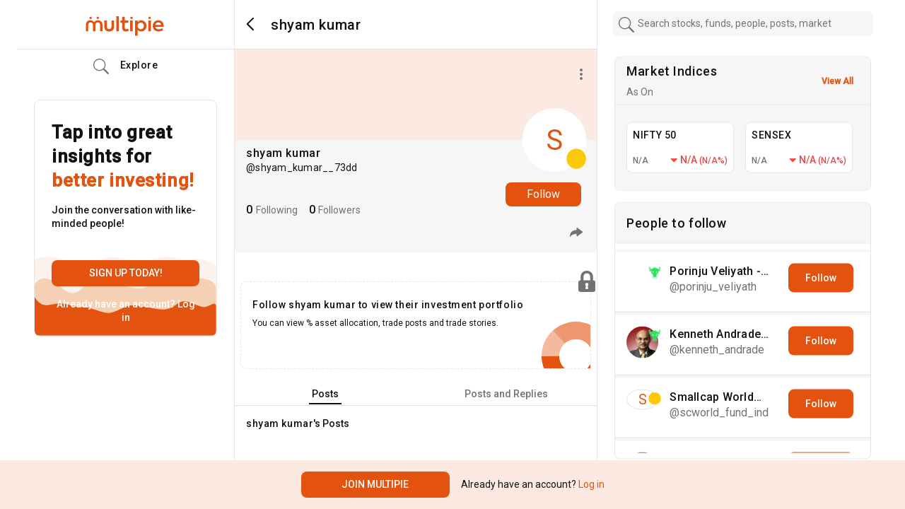

--- FILE ---
content_type: text/css; charset=utf-8
request_url: https://kite.zerodha.com/static/build/css/publisher.min.css
body_size: 151
content:
#kite-modal-wrap{z-index:9999999;background:#fffc;position:fixed;inset:0}#kite-modal{background:#fff;border:1px solid #ddd;width:800px;height:450px;margin-left:-392px;position:fixed;top:90px;bottom:90px;left:50%;box-shadow:0 0 3px #ccc}#kite-frame{border:0;width:100%;height:100%;overflow:hidden}#kite-close{color:#ccc;margin:0;padding:10px;font-family:Arial,sans;font-size:20px;font-weight:700;line-height:15px;text-decoration:none;display:inline-block;position:absolute;top:-40px;right:-12px}button.kite-trade-button,kite-button{cursor:pointer;text-indent:-800px;background:url(../../images/connect/trade-button.png) no-repeat;width:68px;height:22px;padding:0;display:inline-block;overflow:hidden;border:0!important}.kite-trade-button.kite-buy,kite-button.kite-buy{background:url(../../images/connect/buy-button.png) no-repeat}.kite-trade-button.kite-sell,kite-button.kite-sell{background:url(../../images/connect/sell-button.png) no-repeat}button.kite-trade-button:hover,kite-button:hover{opacity:.6}.shake{backface-visibility:hidden;perspective:1000px;animation:.4s cubic-bezier(.36,.07,.19,.97) both shake;transform:translate(0,0)}@keyframes shake{10%,90%{transform:translate(-1px)}20%,80%{transform:translate(2px)}30%,50%,70%{transform:translate(-4px)}40%,60%{transform:translate(4px)}}@media screen and (max-width:865px){#kite-modal{width:100%;height:auto;margin:0;inset:0}}

--- FILE ---
content_type: image/svg+xml
request_url: https://www.multipie.co/_next/static/media/share-profile-icon.8aedaf54.svg
body_size: 694
content:
<svg width="26" height="26" viewBox="0 0 26 26" fill="none" xmlns="http://www.w3.org/2000/svg">
<path d="M18 0H8C3.58172 0 0 3.58172 0 8V18C0 22.4183 3.58172 26 8 26H18C22.4183 26 26 22.4183 26 18V8C26 3.58172 22.4183 0 18 0Z" fill="transparent" fill-opacity="0.1"/>
<path fill-rule="evenodd" clip-rule="evenodd" d="M4.75925 18.7175L4.75861 18.7198C4.70721 18.9033 4.52694 19.0216 4.33581 18.9967C4.14364 18.9716 4 18.8095 4 18.6177C4 14.5999 5.63486 12.2558 7.74435 10.9339C9.6723 9.72573 11.9541 9.39745 13.6244 9.34573L13.7398 9.34257L14.0078 9.33836C13.884 9.33929 13.7561 9.34165 13.6244 9.34573V6.55398C13.6244 6.34455 13.7364 6.14492 13.9382 6.05094C14.1391 5.9574 14.362 5.99878 14.5257 6.12532L22.0892 11.7522C22.2249 11.8528 22.32 12.011 22.32 12.1963C22.32 12.3815 22.2249 12.5397 22.0892 12.6404L14.5222 18.2698C14.5114 18.2778 14.5002 18.2852 14.4888 18.2921C14.3145 18.3955 14.1009 18.4053 13.922 18.3115C13.7385 18.2154 13.6244 18.027 13.6244 17.8134V14.7069C9.63509 15.0314 7.41855 16.0566 6.20522 16.9765C5.57748 17.4525 5.21223 17.9047 5.0062 18.2277C4.90297 18.3894 4.83912 18.5198 4.80217 18.6056C4.78369 18.6485 4.77192 18.6803 4.76531 18.6993C4.76201 18.7089 4.76016 18.7145 4.75925 18.7175Z" fill="#727272"/>
</svg>


--- FILE ---
content_type: image/svg+xml
request_url: https://www.multipie.co/_next/static/media/cropped-pie-icon.d2ab5bd3.svg
body_size: 753
content:
<svg width="72" height="69" viewBox="0 0 72 69" fill="none" xmlns="http://www.w3.org/2000/svg">
<path d="M99.9141 54.3963C99.1638 66.9376 93.5761 78.6984 84.3277 87.2021C75.0792 95.7058 62.8917 100.289 50.3317 99.986C37.7716 99.6832 25.8191 94.5182 16.9912 85.5787C8.16329 76.6392 3.14886 64.6227 3.00386 52.0599L27.8798 51.7727C27.9504 57.8916 30.3928 63.7443 34.6925 68.0984C38.9922 72.4525 44.8138 74.9681 50.9313 75.1156C57.0488 75.2631 62.9848 73.0309 67.4894 68.8891C71.9939 64.7473 74.7154 59.0191 75.0809 52.9107L99.9141 54.3963Z" fill="#E3530F"/>
<path d="M3.00781 52.3346C2.88642 45.2812 4.30518 38.2863 7.16513 31.8376C10.0251 25.3889 14.2574 19.6418 19.5668 14.9969L35.947 33.7209C33.3609 35.9832 31.2996 38.7824 29.9066 41.9233C28.5136 45.0642 27.8226 48.4711 27.8817 51.9066L3.00781 52.3346Z" fill="#E3530F" fill-opacity="0.4"/>
<path d="M19.3151 15.2187C25.1981 9.99982 32.2619 6.28981 39.8978 4.40843C47.5337 2.52704 55.5126 2.53071 63.1467 4.41912C70.7809 6.30753 77.8413 10.024 83.7195 15.2483C89.5977 20.4726 94.1174 27.0479 96.8889 34.4076L73.6074 43.175C72.2575 39.5904 70.0562 36.3879 67.1931 33.8433C64.3301 31.2988 60.8913 29.4886 57.173 28.5689C53.4547 27.6491 49.5685 27.6473 45.8494 28.5637C42.1302 29.48 38.6897 31.287 35.8244 33.8289L19.3151 15.2187Z" fill="#E3530F" fill-opacity="0.6"/>
</svg>


--- FILE ---
content_type: text/plain; charset=UTF-8
request_url: https://www.multipie.co/socket.io/?EIO=4&transport=polling&t=PhInaUG
body_size: 194
content:
0{"sid":"5y33Vv0T3QKiaraeIevJ","upgrades":["websocket"],"pingInterval":25000,"pingTimeout":20000,"maxPayload":1000000}

--- FILE ---
content_type: image/svg+xml
request_url: https://www.multipie.co/_next/static/media/icons-piechart-new.51d71492.svg
body_size: 821
content:
<svg width="21" height="21" viewBox="0 0 21 21" fill="none" xmlns="http://www.w3.org/2000/svg">
<path fill-rule="evenodd" clip-rule="evenodd" d="M10.9565 0.954777C10.9565 0.402492 11.4053 -0.0503809 11.9549 0.00451841C12.9314 0.102065 13.8901 0.342381 14.8 0.71929C16.0185 1.22402 17.1257 1.96382 18.0583 2.89644C18.991 3.82906 19.7308 4.93625 20.2355 6.15478C20.6124 7.06471 20.8527 8.02343 20.9503 8.99989C21.0052 9.54944 20.5523 9.99824 20 9.99824H11.9565C11.4043 9.99824 10.9565 9.55053 10.9565 8.99824V0.954777ZM18.4542 12.4113C18.2482 13.5668 17.8052 14.6729 17.1471 15.6578C16.2083 17.0627 14.874 18.1578 13.3129 18.8044C11.7518 19.4511 10.034 19.6202 8.37672 19.2906C6.71945 18.9609 5.19715 18.1473 4.00233 16.9524C2.8075 15.7576 1.99382 14.2353 1.66416 12.578C1.33451 10.9208 1.5037 9.20296 2.15034 7.64184C2.79697 6.08073 3.89201 4.74642 5.29698 3.80765C6.28183 3.14959 7.38798 2.7066 8.54347 2.50052V9.91128C8.54347 11.292 9.66276 12.4113 11.0435 12.4113H18.4542ZM20.0372 11.9097C20.0921 11.3601 19.6392 10.9113 19.0869 10.9113H11.0435C10.4912 10.9113 10.0435 10.4636 10.0435 9.91128V1.86782C10.0435 1.31553 9.59464 0.862658 9.04509 0.917556C7.41141 1.08076 5.83718 1.64267 4.46362 2.56045C2.81198 3.66404 1.52468 5.23261 0.764518 7.06782C0.00435167 8.90302 -0.194542 10.9224 0.192987 12.8707C0.580516 14.8189 1.53706 16.6085 2.94167 18.0131C4.34627 19.4177 6.13585 20.3742 8.08409 20.7618C10.0323 21.1493 12.0517 20.9504 13.8869 20.1902C15.7221 19.4301 17.2907 18.1428 18.3943 16.4911C19.3121 15.1176 19.874 13.5433 20.0372 11.9097Z" fill="#4D0099"/>
</svg>


--- FILE ---
content_type: image/svg+xml
request_url: https://www.multipie.co/_next/static/media/neutral-icon.8115517c.svg
body_size: 198
content:
<svg width="40" height="40" viewBox="0 0 40 40" fill="none" xmlns="http://www.w3.org/2000/svg">
<circle cx="20" cy="20" r="19.8" fill="#FCC90A" stroke="white" stroke-width="0.4"/>
</svg>


--- FILE ---
content_type: application/javascript; charset=UTF-8
request_url: https://www.multipie.co/_next/static/chunks/pages/m/signup-c263565d3edffdb2.js
body_size: 1876
content:
(self.webpackChunk_N_E=self.webpackChunk_N_E||[]).push([[5721],{63537:function(e,s,i){"use strict";i.a(e,(async function(e,t){try{i.r(s);var n=i(20402),c=(i(67294),i(85893)),r=e([n]);function l(){return(0,c.jsx)(n.Z,{})}n=(r.then?(await r)():r)[0],s.default=l,t()}catch(a){t(a)}}))},72233:function(e,s,i){"use strict";i(67294);var t=i(85893);s.Z=function(){return(0,t.jsxs)("div",{className:"login-footer d-none d-lg-block w-100 text-center",children:[(0,t.jsxs)("ul",{className:"m-0 p-0",children:[(0,t.jsx)("li",{className:"d-inline-block",children:(0,t.jsx)("a",{href:"https://icicisecurities.com/wfrmAboutUs.aspx",target:"blank",children:"About"})}),(0,t.jsx)("li",{className:"d-inline-block",children:(0,t.jsx)("a",{href:"/terms-and-conditions",target:"blank",children:"Terms of Service"})}),(0,t.jsx)("li",{className:"d-inline-block",children:(0,t.jsx)("a",{href:"/privacy-policy",target:"blank",children:"Privacy Policy"})})]}),(0,t.jsxs)("p",{className:"m-0",children:["\xa9 ",(new Date).getFullYear()," Multipie"]})]})}},22820:function(e,s,i){"use strict";i.d(s,{Z:function(){return h}});var t=i(59499),n=(i(41548),i(73873),"/_next/static/media/splash-1.9d807271.svg"),c="/_next/static/media/splash-2.20986dc5.svg",r="/_next/static/media/splash-3.3fd95c9b.svg",a="/_next/static/media/splash-4.c7b31cb1.svg",l=(i(67294),i(46066)),o=i(85893);function d(e,s){var i=Object.keys(e);if(Object.getOwnPropertySymbols){var t=Object.getOwnPropertySymbols(e);s&&(t=t.filter((function(s){return Object.getOwnPropertyDescriptor(e,s).enumerable}))),i.push.apply(i,t)}return i}function m(e){for(var s=1;s<arguments.length;s++){var i=null!=arguments[s]?arguments[s]:{};s%2?d(Object(i),!0).forEach((function(s){(0,t.Z)(e,s,i[s])})):Object.getOwnPropertyDescriptors?Object.defineProperties(e,Object.getOwnPropertyDescriptors(i)):d(Object(i)).forEach((function(s){Object.defineProperty(e,s,Object.getOwnPropertyDescriptor(i,s))}))}return e}var h=function(){return(0,o.jsx)(o.Fragment,{children:(0,o.jsx)("div",{className:"welcome-slider",children:(0,o.jsxs)(l.Z,m(m({},{dots:!0,infinite:!0,slidesToShow:1,slidesToScroll:1,autoplay:!0,autoplaySpeed:3e3,arrows:!1}),{},{children:[(0,o.jsxs)("div",{className:"slide-item",children:[(0,o.jsx)("img",{src:n,alt:"Social Community for Investors",className:"slider-image"}),(0,o.jsxs)("div",{className:"slide-content",children:[(0,o.jsx)("h5",{className:"text-capitalize",children:"Social Community for Investors"}),(0,o.jsx)("p",{className:"text-title",children:"Connect with like-minded people & build your investment network."})]})]}),(0,o.jsxs)("div",{className:"slide-item",children:[(0,o.jsx)("img",{src:c,alt:"360-degree detailed stock view",className:"slider-image"}),(0,o.jsxs)("div",{className:"slide-content",children:[(0,o.jsx)("h5",{className:"text-capitalize",children:"360-degree detailed stock view"}),(0,o.jsx)("p",{className:"text-title",children:"Stock conversations, screeners, stocks in action, price alerts"})]})]}),(0,o.jsxs)("div",{className:"slide-item",children:[(0,o.jsx)("img",{src:r,alt:"Prominent investor portfolios",className:"slider-image"}),(0,o.jsxs)("div",{className:"slide-content",children:[(0,o.jsx)("h5",{className:"text-capitalize",children:"Prominent investor portfolios"}),(0,o.jsx)("p",{className:"text-title",children:"Discover their holdings & compare your performance"})]})]}),(0,o.jsxs)("div",{className:"slide-item",children:[(0,o.jsx)("img",{src:a,alt:"Link your portfolio & get customised feeds",className:"slider-image"}),(0,o.jsxs)("div",{className:"slide-content",children:[(0,o.jsx)("h5",{className:"text-capitalize",children:"Link your portfolio & get customised feeds"}),(0,o.jsx)("p",{className:"text-title",children:"portfolio alerts, news and much more"})]})]})]}))})})}},20402:function(e,s,i){"use strict";i.a(e,(async function(e,t){try{var n=i(41664),c=i.n(n),r=i(11163),a=i(67294),l=i(72233),o=i(97993),d=i(22820),m=i(34769),h=i(65806),u=i(85893),x=e([o,m,h]);function j(){var e=(0,h.C)().AppIcon,s=(0,r.useRouter)(),i=new URLSearchParams(s.query).get("invite_code"),t=(0,m.ZP)().setIsLoginSignupPage;return(0,a.useEffect)((function(){return t(!0),function(){t(!1)}}),[]),(0,u.jsx)(u.Fragment,{children:(0,u.jsx)("main",{className:"main-container py-0",children:(0,u.jsx)("div",{className:"px-0 welcome-container",children:(0,u.jsxs)("div",{className:"row vh-100 m-0",children:[(0,u.jsx)("div",{className:"col-lg-4 p-0 d-none d-lg-block",children:(0,u.jsx)(d.Z,{})}),(0,u.jsx)("div",{className:"col-lg-8 p-0",children:(0,u.jsxs)("div",{className:"welcome-login mt-0 d-flex w-100 h-100 justify-content-center align-items-center position-relative",children:[(0,u.jsxs)("div",{className:"card rounded d-flex signup-main-block justify-content-center primary-bg-color pb-0",children:[(0,u.jsx)("div",{className:"d-block text-center",children:(0,u.jsx)("img",{src:e,width:"180",className:"app-logo",alt:"logo"})}),(0,u.jsx)(o.Z,{inviteCode:i}),(0,u.jsxs)("div",{className:"text-center pb-4",children:[(0,u.jsx)("div",{className:"text-center text-title",children:"Already have an account?"}),(0,u.jsx)(c(),{href:"/m/otp_login",children:(0,u.jsx)("span",{className:"highlight",children:"Login"})})]})]}),(0,u.jsx)(l.Z,{})]})})]})})})})}[o,m,h]=x.then?(await x)():x,s.Z=j,t()}catch(p){t(p)}}))},70276:function(e,s,i){(window.__NEXT_P=window.__NEXT_P||[]).push(["/m/signup",function(){return i(63537)}])}},function(e){e.O(0,[9774,2888,179],(function(){return s=70276,e(e.s=s);var s}));var s=e.O();_N_E=s}]);

--- FILE ---
content_type: image/svg+xml
request_url: https://www.multipie.co/_next/static/media/search-icon-new.9699981e.svg
body_size: 561
content:
<svg width="22" height="22" viewBox="0 0 22 22" fill="none" xmlns="http://www.w3.org/2000/svg">
<path fill-rule="evenodd" clip-rule="evenodd" d="M13.6324 15.7156C12.2233 16.7114 10.5045 17.2969 8.64709 17.2969C3.87195 17.2969 0 13.4245 0 8.6485C0 3.87244 3.87195 0 8.64709 0C13.4222 0 17.2942 3.87244 17.2942 8.6485C17.2942 10.518 16.7013 12.2471 15.6941 13.6614L15.4996 13.9344L21.6788 20.1146C22.1086 20.5444 22.1055 21.2308 21.6791 21.6564L21.6543 21.6812C21.2299 22.1057 20.5374 22.1068 20.1129 21.6815L13.8901 15.4577L13.6324 15.7156ZM8.59998 15.0036C5.00818 15.0036 2.09644 12.0919 2.09644 8.5C2.09644 4.90814 5.00818 1.9964 8.59998 1.9964C12.1918 1.9964 15.1035 4.90814 15.1035 8.5C15.1035 12.0919 12.1918 15.0036 8.59998 15.0036Z" fill="#E3530F"/>
</svg>


--- FILE ---
content_type: image/svg+xml
request_url: https://www.multipie.co/_next/static/media/cropped-pie-icon.d2ab5bd3.svg
body_size: 758
content:
<svg width="72" height="69" viewBox="0 0 72 69" fill="none" xmlns="http://www.w3.org/2000/svg">
<path d="M99.9141 54.3963C99.1638 66.9376 93.5761 78.6984 84.3277 87.2021C75.0792 95.7058 62.8917 100.289 50.3317 99.986C37.7716 99.6832 25.8191 94.5182 16.9912 85.5787C8.16329 76.6392 3.14886 64.6227 3.00386 52.0599L27.8798 51.7727C27.9504 57.8916 30.3928 63.7443 34.6925 68.0984C38.9922 72.4525 44.8138 74.9681 50.9313 75.1156C57.0488 75.2631 62.9848 73.0309 67.4894 68.8891C71.9939 64.7473 74.7154 59.0191 75.0809 52.9107L99.9141 54.3963Z" fill="#E3530F"/>
<path d="M3.00781 52.3346C2.88642 45.2812 4.30518 38.2863 7.16513 31.8376C10.0251 25.3889 14.2574 19.6418 19.5668 14.9969L35.947 33.7209C33.3609 35.9832 31.2996 38.7824 29.9066 41.9233C28.5136 45.0642 27.8226 48.4711 27.8817 51.9066L3.00781 52.3346Z" fill="#E3530F" fill-opacity="0.4"/>
<path d="M19.3151 15.2187C25.1981 9.99982 32.2619 6.28981 39.8978 4.40843C47.5337 2.52704 55.5126 2.53071 63.1467 4.41912C70.7809 6.30753 77.8413 10.024 83.7195 15.2483C89.5977 20.4726 94.1174 27.0479 96.8889 34.4076L73.6074 43.175C72.2575 39.5904 70.0562 36.3879 67.1931 33.8433C64.3301 31.2988 60.8913 29.4886 57.173 28.5689C53.4547 27.6491 49.5685 27.6473 45.8494 28.5637C42.1302 29.48 38.6897 31.287 35.8244 33.8289L19.3151 15.2187Z" fill="#E3530F" fill-opacity="0.6"/>
</svg>


--- FILE ---
content_type: application/javascript; charset=UTF-8
request_url: https://www.multipie.co/_next/static/PDmcnQ567KlZlyBC86FdY/_buildManifest.js
body_size: 2401
content:
self.__BUILD_MANIFEST=function(s,t,c,e,a,i,o,n,p,f,r,l,d,u){return{__rewrites:{beforeFiles:[],afterFiles:[{source:"/get-app",destination:"/api/get-app"},{source:"/apple-app-site-association",destination:"/api/apple-app-site-association"},{source:"/out-performers-preview",destination:"/api/out-performers-preview"},{source:"/my-portfolio-preview",destination:"/api/my-portfolio-preview "}],fallback:[]},"/":["static/chunks/pages/index-71bb9e0366ce4670.js"],"/_error":["static/chunks/pages/_error-ab9d0fbca3ddfdc5.js"],"/calculators/financial-independence":["static/chunks/pages/calculators/financial-independence-f3afa3fbe0dfd2f3.js"],"/calculators/financial-independence/achieve-fit":["static/chunks/pages/calculators/financial-independence/achieve-fit-f31fb266f78a0d58.js"],"/calculators/financial-independence/calculate":[f,"static/chunks/pages/calculators/financial-independence/calculate-b89c921c6f27d3f7.js"],"/calculators/financial-independence/result":[f,"static/chunks/pages/calculators/financial-independence/result-a5b6cfa4443c1a96.js"],"/calculators/financial-independence/[step]":[f,"static/chunks/pages/calculators/financial-independence/[step]-43040c7269c7ecc1.js"],"/companies":[s,"static/chunks/pages/companies-c571c1448e479fd5.js"],"/companies/[companySlug]":["static/chunks/29107295-4a69275373f23f88.js",s,r,"static/chunks/pages/companies/[companySlug]-7c8da565033df1c6.js"],"/disclaimer":["static/chunks/pages/disclaimer-6c39d7e70d70338c.js"],"/home":[s,t,e,o,"static/chunks/pages/home-bcc625398baa4a34.js"],"/icommunity":["static/chunks/pages/icommunity-d5b7abefbd098612.js"],"/invite-code":["static/chunks/pages/invite-code-2d078d0260826121.js"],"/m":["static/chunks/pages/m-9ffeafb348db52cd.js"],"/m/celebs":[s,t,"static/chunks/pages/m/celebs-6d2fcc9709e45fe9.js"],"/m/chats":[l,s,e,d,"static/chunks/pages/m/chats-6628ad943d6f8197.js"],"/m/chats/[conversationId]":[l,s,e,d,"static/chunks/pages/m/chats/[conversationId]-7fc699e65761ec16.js"],"/m/explore":["static/chunks/pages/m/explore-f3afbd16838d12c2.js"],"/m/explore/out-performers":[s,t,"static/chunks/pages/m/explore/out-performers-121c93f4030cf427.js"],"/m/explore/top-contributors":[s,t,"static/chunks/pages/m/explore/top-contributors-7f59fceb8ea2c03f.js"],"/m/login":["static/chunks/pages/m/login-6c4078e642b290c7.js"],"/m/multi_boxes/[id]":[s,t,"static/chunks/pages/m/multi_boxes/[id]-c2b8d4c0d135026b.js"],"/m/notifications":[s,t,e,"static/chunks/pages/m/notifications-296f24f2cbd047fc.js"],"/m/otp_login":["static/chunks/pages/m/otp_login-0746418919ba348c.js"],"/m/portfolio":[s,c,a,n,"static/chunks/pages/m/portfolio-454d3e7cf0d722f1.js"],"/m/portfolio/accounts":[s,c,a,"static/chunks/pages/m/portfolio/accounts-22fcd2a4e7dfded2.js"],"/m/portfolio/cas_email":[s,c,"static/chunks/pages/m/portfolio/cas_email-3560320c0de15679.js"],"/m/portfolio/cas_status":[s,"static/chunks/pages/m/portfolio/cas_status-23fb733318c1e931.js"],"/m/portfolio/challenge_celebrity/[celebId]":[s,t,"static/chunks/pages/m/portfolio/challenge_celebrity/[celebId]-5175a173450652da.js"],"/m/portfolio/holdings_comparison":[s,t,"static/chunks/pages/m/portfolio/holdings_comparison-0b1cc1db7d55190d.js"],"/m/portfolio/my_kyc":[s,c,a,n,"static/chunks/pages/m/portfolio/my_kyc-214633e301ca9249.js"],"/m/portfolio/my_portfolio":[s,c,a,n,"static/chunks/pages/m/portfolio/my_portfolio-d94c41c831a1c1db.js"],"/m/portfolio/my_portfolio/[instrument]":[s,c,"static/chunks/pages/m/portfolio/my_portfolio/[instrument]-0dbb53e918e2a4fa.js"],"/m/portfolio/my_trades":[s,c,a,n,"static/chunks/pages/m/portfolio/my_trades-97fd10ab85ba21d6.js"],"/m/portfolio/offline_brokers":[s,c,"static/chunks/pages/m/portfolio/offline_brokers-cf17aedf4afee2ac.js"],"/m/portfolio/offline_brokers/axis/steps":[s,c,p,"static/chunks/pages/m/portfolio/offline_brokers/axis/steps-ca8142c1c080d85a.js"],"/m/portfolio/offline_brokers/hdfc/steps":[s,c,p,"static/chunks/pages/m/portfolio/offline_brokers/hdfc/steps-7f4f1a1c4f4cbdbd.js"],"/m/portfolio/offline_brokers/isec/steps":[s,c,p,"static/chunks/pages/m/portfolio/offline_brokers/isec/steps-803622a9c2e8012e.js"],"/m/portfolio/offline_brokers/julius_baer/steps":[s,c,p,"static/chunks/pages/m/portfolio/offline_brokers/julius_baer/steps-6c738a3d319c383f.js"],"/m/portfolio/offline_brokers/kotak/steps":[s,c,p,"static/chunks/pages/m/portfolio/offline_brokers/kotak/steps-62c4da034d91a46f.js"],"/m/portfolio/watchlist":[s,c,a,n,"static/chunks/pages/m/portfolio/watchlist-fa692f7a6c8791c7.js"],"/m/products":[s,t,e,"static/chunks/pages/m/products-f2ceb6edb0436e32.js"],"/m/products/top-held-mutual-funds":[s,t,"static/chunks/pages/m/products/top-held-mutual-funds-b5aebcf421a00970.js"],"/m/products/top-held-stocks":[s,t,"static/chunks/pages/m/products/top-held-stocks-55b2e95c4bcf22af.js"],"/m/products/[id]":[s,t,"static/chunks/pages/m/products/[id]-223f60c29d388405.js"],"/m/search":[s,t,c,e,o,"static/chunks/pages/m/search-8d3153e0c2552064.js"],"/m/settings":[i,"static/chunks/pages/m/settings-7dd115d271c2280a.js"],"/m/settings/account":[i,"static/chunks/pages/m/settings/account-6dce6c155ca25911.js"],"/m/settings/kyc_details":[i,"static/chunks/pages/m/settings/kyc_details-3481570025160ae9.js"],"/m/settings/notifications":["static/chunks/3618-433fe649c3e74903.js",i,"static/chunks/pages/m/settings/notifications-aaf9c8d80cb37b1e.js"],"/m/settings/privacy":[i,"static/chunks/pages/m/settings/privacy-5a5d0ff9b187ba59.js"],"/m/settings/referrals":[i,"static/chunks/pages/m/settings/referrals-bf161df1d58703d8.js"],"/m/signup":["static/chunks/pages/m/signup-c263565d3edffdb2.js"],"/m/stories/users/[userId]":[s,t,e,o,"static/chunks/pages/m/stories/users/[userId]-842706793a1c22a5.js"],"/market_indices":[s,t,"static/chunks/pages/market_indices-5d13ae7e1b84c9ee.js"],"/market_indices/[id]":[s,t,"static/chunks/pages/market_indices/[id]-eed5b751245b5f58.js"],"/mutual_funds":[s,"static/chunks/pages/mutual_funds-a613630eff1ebae3.js"],"/mutual_funds/[fundSlug]":[s,r,"static/chunks/pages/mutual_funds/[fundSlug]-7b7ed4b8eb41491a.js"],"/our-team":["static/chunks/pages/our-team-7c16727edad0c764.js"],"/posts/[postId]":[s,t,"static/chunks/pages/posts/[postId]-fa6a0cb80114ca23.js"],"/privacy-policy":["static/chunks/pages/privacy-policy-5de64f02b62266b1.js"],"/terms-and-conditions":["static/chunks/pages/terms-and-conditions-973a4f686ddc2d0a.js"],"/u/[id]":[s,t,c,o,u,"static/chunks/pages/u/[id]-d45089ca6139f699.js"],"/u/[id]/asset_allocation":["static/chunks/pages/u/[id]/asset_allocation-26374fdfb928cc65.js"],"/u/[id]/saved_posts":[s,t,c,o,u,"static/chunks/pages/u/[id]/saved_posts-132cea9b6139d917.js"],"/welcome":["static/chunks/pages/welcome-015f6cf5a1ea3bde.js"],sortedPages:["/","/_app","/_error","/calculators/financial-independence","/calculators/financial-independence/achieve-fit","/calculators/financial-independence/calculate","/calculators/financial-independence/result","/calculators/financial-independence/[step]","/companies","/companies/[companySlug]","/disclaimer","/home","/icommunity","/invite-code","/m","/m/celebs","/m/chats","/m/chats/[conversationId]","/m/explore","/m/explore/out-performers","/m/explore/top-contributors","/m/login","/m/multi_boxes/[id]","/m/notifications","/m/otp_login","/m/portfolio","/m/portfolio/accounts","/m/portfolio/cas_email","/m/portfolio/cas_status","/m/portfolio/challenge_celebrity/[celebId]","/m/portfolio/holdings_comparison","/m/portfolio/my_kyc","/m/portfolio/my_portfolio","/m/portfolio/my_portfolio/[instrument]","/m/portfolio/my_trades","/m/portfolio/offline_brokers","/m/portfolio/offline_brokers/axis/steps","/m/portfolio/offline_brokers/hdfc/steps","/m/portfolio/offline_brokers/isec/steps","/m/portfolio/offline_brokers/julius_baer/steps","/m/portfolio/offline_brokers/kotak/steps","/m/portfolio/watchlist","/m/products","/m/products/top-held-mutual-funds","/m/products/top-held-stocks","/m/products/[id]","/m/search","/m/settings","/m/settings/account","/m/settings/kyc_details","/m/settings/notifications","/m/settings/privacy","/m/settings/referrals","/m/signup","/m/stories/users/[userId]","/market_indices","/market_indices/[id]","/mutual_funds","/mutual_funds/[fundSlug]","/our-team","/posts/[postId]","/privacy-policy","/terms-and-conditions","/u/[id]","/u/[id]/asset_allocation","/u/[id]/saved_posts","/welcome"]}}("static/chunks/5897-ec367dd864785c35.js","static/chunks/7880-12fc0b82451c2f88.js","static/chunks/394-01705a954726a11e.js","static/chunks/786-8a3db47c2d98c072.js","static/chunks/4758-fd1dbc899e6fda60.js","static/chunks/4651-9bfbea144ef0cf8f.js","static/chunks/2890-2654f9c650bf86e2.js","static/chunks/2775-695e02206160c798.js","static/chunks/616-b0c16f718fafae71.js","static/chunks/6298-d1d9882dd78f03ab.js","static/chunks/6863-e3a0cb5328fc2f8e.js","static/chunks/1615-dc7573c6cbb850eb.js","static/chunks/6585-17f1b3d955955c8a.js","static/chunks/8697-c9cee3ea0d5ddf12.js"),self.__BUILD_MANIFEST_CB&&self.__BUILD_MANIFEST_CB();

--- FILE ---
content_type: image/svg+xml
request_url: https://www.multipie.co/_next/static/media/back-type-2.0998ad90.svg
body_size: 271
content:
<svg width="11" height="19" viewBox="0 0 11 19" fill="none" xmlns="http://www.w3.org/2000/svg">
<path d="M10 17.1665L1.83333 8.99984L10 0.833168" stroke="#121212" stroke-width="2" stroke-linecap="round" stroke-linejoin="round"/>
</svg>


--- FILE ---
content_type: application/javascript; charset=UTF-8
request_url: https://www.multipie.co/_next/static/chunks/394-01705a954726a11e.js
body_size: 2270
content:
"use strict";(self.webpackChunk_N_E=self.webpackChunk_N_E||[]).push([[394],{85198:function(e,t,r){r.a(e,(async function(e,n){try{r.d(t,{G:function(){return s}});var a=r(9762),u=r(44542),c=e([u]);function o(e){var t=e.width,r=e.height,n=e.data,c=e.selector,s=e.showOuterLabels,i=e.expandOnClick,o=e.handleSliceClick,f=e.assetName,p=e.theme,l=a.Ys(c).append("svg");l.attr("viewBox",[-t/2,-r/2,t,r]);var v=l.append("g").attr("class","slices"),d=Math.min(t,r)/2,h=a.ve8().sort(null).padAngle(.01).value((function(e){return e.value})),g=a.Nb1().innerRadius(.4*d).outerRadius(.75*d),m=h(n),_=v.selectAll("path").data(m).join("path").attr("id",(function(e,t){return"slice"+t})).attr("class","slice").attr("fill",(function(e){return e.data.color_code})).attr("data-name",(function(e){return e.data.name})).attr("data-asset",(function(e){return e.data.assetType})).attr("d",g);if(i&&(_.on("click",(function(e){o(this.dataset.name)})),s)){var k="equity"==f?p===u.yU.LIGHT?"#727272":"#D8D8D8":p===u.yU.LIGHT?"#F4EAE3":"#422F21";l.append("text").attr("text-anchor","middle").attr("font-size",16).attr("font-weight",500).attr("fill",k).text(f.toUpperCase());var Z=l.append("g").attr("class","sliceOuterLabels"),x=a.Nb1().outerRadius(.6*d).innerRadius(.6*d);Z.attr("font-size",12).attr("text-anchor","middle").selectAll("text").attr("color","#ffffff").data(m).join("text").attr("class","slice-label").attr("transform",(function(e){return"translate(".concat(x.centroid(e),")")})).text((function(e){return"".concat(e.data.value_label,"%")})).attr("fill","#ffffff")}}u=(c.then?(await c)():c)[0];var s=function(e,t){var r=a.Nb1().innerRadius(40).outerRadius(75),n=a.Nb1().innerRadius(50).outerRadius(90);a.td_(".slice").filter((function(r){return r.data.assetType==e&&t.indexOf(r.data.name)>=0})).transition().duration(500).attr("d",n),a.td_(".slice").filter((function(r){return r.data.assetType==e&&t.indexOf(r.data.name)<0})).transition().duration(500).attr("d",r);var u=a.Nb1().outerRadius(60).innerRadius(60),c=a.Nb1().outerRadius(70).innerRadius(70);a.td_(".slice-label").filter((function(r){return r.data.assetType==e&&t.indexOf(r.data.name)>=0})).transition().duration(500).attr("transform",(function(e){return"translate(".concat(c.centroid(e),")")})).attr("font-weight","bold"),a.td_(".slice-label").filter((function(r){return r.data.assetType==e&&t.indexOf(r.data.name)<0})).transition().duration(500).attr("transform",(function(e){return"translate(".concat(u.centroid(e),")")})).attr("font-weight","normal")};t.Z=o,n()}catch(i){n(i)}}))},58602:function(e,t,r){r(67294);var n=r(85893);t.Z=function(){return(0,n.jsx)(n.Fragment,{children:(0,n.jsx)("footer",{className:"text-title text-center primary-bg-color mt-1 p-3",children:" \xa9 multipie.co"})})}},99869:function(e,t,r){r.a(e,(async function(e,n){try{var a=r(50029),u=r(92777),c=r(82262),s=r(87794),i=r.n(s),o=r(58011),f=r(44542),p=r(87961),l=r(12218),v=e([f,p,l]);[f,p,l]=v.then?(await v)():v;var d=function(){function e(){(0,u.Z)(this,e)}return(0,c.Z)(e,null,[{key:"myHoldings",value:function(){var e=(0,a.Z)(i().mark((function e(t){var r,n,a,u;return i().wrap((function(e){for(;;)switch(e.prev=e.next){case 0:return e.prev=0,e.next=3,l.ZP.get("".concat(f._n+p.Z.URLS.MY_HOLDINGS),{instrument_type:t});case 3:return r=e.sent,n=r.ok,a=r.result,e.next=7,o.Z.deserialize1(a);case 7:return u=e.sent,e.abrupt("return",n?{ok:n,holdings:u}:{message:"error in fetching"});case 11:return e.prev=11,e.t0=e.catch(0),e.abrupt("return",{message:"error in fetching"});case 14:case"end":return e.stop()}}),e,null,[[0,11]])})));return function(t){return e.apply(this,arguments)}}()},{key:"updateMyHoldings",value:function(){var e=(0,a.Z)(i().mark((function e(t,r){var n,a,u,c;return i().wrap((function(e){for(;;)switch(e.prev=e.next){case 0:return e.prev=0,e.next=3,l.ZP.patch("".concat(f._n+p.Z.URLS.MY_HOLDINGS,"/").concat(t),r);case 3:return n=e.sent,a=n.ok,u=n.result,e.next=7,o.Z.deserialize1(u);case 7:return c=e.sent,e.abrupt("return",a?{ok:a,_response:c}:{message:"error in fetching"});case 11:return e.prev=11,e.t0=e.catch(0),e.abrupt("return",{message:"error in fetching"});case 14:case"end":return e.stop()}}),e,null,[[0,11]])})));return function(t,r){return e.apply(this,arguments)}}()},{key:"fetchPortfolioTrend",value:function(){var e=(0,a.Z)(i().mark((function e(){var t,r,n,a,u,c=arguments;return i().wrap((function(e){for(;;)switch(e.prev=e.next){case 0:return t=c.length>0&&void 0!==c[0]?c[0]:{},e.prev=1,e.next=4,l.ZP.get("".concat(f._n+p.Z.URLS.PORTFOLIO_TREND),t);case 4:return r=e.sent,n=r.ok,a=r.result,e.next=8,o.Z.deserialize1(a);case 8:return u=e.sent,e.abrupt("return",n?{ok:n,portfolioTrend:u}:{message:"error in fetching"});case 12:return e.prev=12,e.t0=e.catch(1),e.abrupt("return",{message:"error in fetching"});case 15:case"end":return e.stop()}}),e,null,[[1,12]])})));return function(){return e.apply(this,arguments)}}()},{key:"fetchPortfolioData",value:function(){var e=(0,a.Z)(i().mark((function e(){var t,r,n,a=arguments;return i().wrap((function(e){for(;;)switch(e.prev=e.next){case 0:return t=a.length>0&&void 0!==a[0]?a[0]:{},e.prev=1,e.next=4,l.ZP.get(f._n+p.Z.URLS.FETCH_HOLDINGS_SUMMARY,t);case 4:return r=e.sent,n=r.ok,e.abrupt("return",n?r:{message:"error in fetching"});case 9:return e.prev=9,e.t0=e.catch(1),e.abrupt("return",{message:"error in fetching"});case 12:case"end":return e.stop()}}),e,null,[[1,9]])})));return function(){return e.apply(this,arguments)}}()},{key:"scGatewayInitiation",value:function(){var e=(0,a.Z)(i().mark((function e(){var t,r;return i().wrap((function(e){for(;;)switch(e.prev=e.next){case 0:return e.prev=0,e.next=3,l.ZP.get("".concat(f._n+p.Z.URLS.SC_GATEWAY_INITIATION));case 3:return t=e.sent,r=t.ok,e.abrupt("return",r?t:{message:"error in fetching"});case 8:return e.prev=8,e.t0=e.catch(0),e.abrupt("return",{message:"error in fetching"});case 11:case"end":return e.stop()}}),e,null,[[0,8]])})));return function(){return e.apply(this,arguments)}}()},{key:"scGatewayHoldingsImport",value:function(){var e=(0,a.Z)(i().mark((function e(t,r){var n,a;return i().wrap((function(e){for(;;)switch(e.prev=e.next){case 0:return e.prev=0,e.next=3,l.ZP.get("".concat(f._n+p.Z.URLS.SC_GATEWAY_HOLDINGS_IMPORT),{token:t,broker:r});case 3:return n=e.sent,a=n.ok,e.abrupt("return",a?n:{message:"error in fetching"});case 8:return e.prev=8,e.t0=e.catch(0),e.abrupt("return",{message:"error in fetching"});case 11:case"end":return e.stop()}}),e,null,[[0,8]])})));return function(t,r){return e.apply(this,arguments)}}()},{key:"fetchHoldings",value:function(){var e=(0,a.Z)(i().mark((function e(t){var r,n;return i().wrap((function(e){for(;;)switch(e.prev=e.next){case 0:return e.prev=0,e.next=3,l.ZP.get("".concat(f._n+p.Z.NS,"/portfolios/").concat(t,"/fetch"));case 3:return r=e.sent,n=r.ok,e.abrupt("return",n?r:{message:"error in fetching"});case 8:return e.prev=8,e.t0=e.catch(0),e.abrupt("return",{message:"error in fetching"});case 11:case"end":return e.stop()}}),e,null,[[0,8]])})));return function(t){return e.apply(this,arguments)}}()},{key:"fetchBrokers",value:function(){var e=(0,a.Z)(i().mark((function e(){var t,r;return i().wrap((function(e){for(;;)switch(e.prev=e.next){case 0:return e.prev=0,e.next=3,l.ZP.get("".concat(f._n+p.Z.URLS.BROKERS));case 3:return t=e.sent,r=t.ok,e.abrupt("return",r?t:{message:"error in fetching"});case 8:return e.prev=8,e.t0=e.catch(0),e.abrupt("return",{message:"error in fetching"});case 11:case"end":return e.stop()}}),e,null,[[0,8]])})));return function(){return e.apply(this,arguments)}}()},{key:"netWorthTimeSeries",value:function(){var e=(0,a.Z)(i().mark((function e(t){var r,n;return i().wrap((function(e){for(;;)switch(e.prev=e.next){case 0:return e.prev=0,e.next=3,l.ZP.get("".concat(f._n+p.Z.URLS.NET_WORTH_TIME_SERIES,"?period=").concat(t));case 3:return r=e.sent,n=r.ok,e.abrupt("return",n?r.result:{message:"error in fetching"});case 8:return e.prev=8,e.t0=e.catch(0),e.abrupt("return",{message:"error in fetching"});case 11:case"end":return e.stop()}}),e,null,[[0,8]])})));return function(t){return e.apply(this,arguments)}}()},{key:"getAssetAllocation",value:function(){var e=(0,a.Z)(i().mark((function e(t){var r,n;return i().wrap((function(e){for(;;)switch(e.prev=e.next){case 0:return e.prev=0,e.next=3,l.ZP.get("".concat(f._n+p.Z.URLS.HOLDINGS_COMPOSITION),{user_id:t});case 3:return r=e.sent,n=r.ok,e.abrupt("return",n?r.result:{message:"error in fetching"});case 8:return e.prev=8,e.t0=e.catch(0),e.abrupt("return",{message:"error in fetching"});case 11:case"end":return e.stop()}}),e,null,[[0,8]])})));return function(t){return e.apply(this,arguments)}}()},{key:"getTopDirectEquityHoldings",value:function(){var e=(0,a.Z)(i().mark((function e(t){var r,n,a,u;return i().wrap((function(e){for(;;)switch(e.prev=e.next){case 0:return e.prev=0,e.next=3,l.ZP.get("".concat(f._n+p.Z.URLS.TOP_DIRECT_EQUITY_HOLDINGS),{user_id:t});case 3:return r=e.sent,n=r.ok,a=r.result,e.next=7,o.Z.deserialize1(a);case 7:return u=e.sent,e.abrupt("return",{ok:n,result:u});case 11:return e.prev=11,e.t0=e.catch(0),e.abrupt("return",{message:"error in fetching"});case 14:case"end":return e.stop()}}),e,null,[[0,11]])})));return function(t){return e.apply(this,arguments)}}()},{key:"getEquityMFHoldings",value:function(){var e=(0,a.Z)(i().mark((function e(t){var r,n,a,u;return i().wrap((function(e){for(;;)switch(e.prev=e.next){case 0:return e.prev=0,e.next=3,l.ZP.get("".concat(f._n+p.Z.URLS.TOP_EQUITY_MF_HOLDINGS),{user_id:t});case 3:return r=e.sent,n=r.ok,a=r.result,e.next=7,o.Z.deserialize1(a);case 7:return u=e.sent,e.abrupt("return",{ok:n,result:u});case 11:return e.prev=11,e.t0=e.catch(0),e.abrupt("return",{message:"error in fetching"});case 14:case"end":return e.stop()}}),e,null,[[0,11]])})));return function(t){return e.apply(this,arguments)}}()},{key:"getBondHoldings",value:function(){var e=(0,a.Z)(i().mark((function e(t){var r,n,a,u;return i().wrap((function(e){for(;;)switch(e.prev=e.next){case 0:return e.prev=0,e.next=3,l.ZP.get("".concat(f._n+p.Z.URLS.TOP_BOND_HOLDINGS),{user_id:t});case 3:return r=e.sent,n=r.ok,a=r.result,e.next=7,o.Z.deserialize1(a);case 7:return u=e.sent,e.abrupt("return",{ok:n,result:u});case 11:return e.prev=11,e.t0=e.catch(0),e.abrupt("return",{message:"error in fetching"});case 14:case"end":return e.stop()}}),e,null,[[0,11]])})));return function(t){return e.apply(this,arguments)}}()},{key:"getDebtMFHoldings",value:function(){var e=(0,a.Z)(i().mark((function e(t){var r,n,a,u;return i().wrap((function(e){for(;;)switch(e.prev=e.next){case 0:return e.prev=0,e.next=3,l.ZP.get("".concat(f._n+p.Z.URLS.TOP_DEBT_MF_HOLDINGS),{user_id:t});case 3:return r=e.sent,n=r.ok,a=r.result,e.next=7,o.Z.deserialize1(a);case 7:return u=e.sent,e.abrupt("return",{ok:n,result:u});case 11:return e.prev=11,e.t0=e.catch(0),e.abrupt("return",{message:"error in fetching"});case 14:case"end":return e.stop()}}),e,null,[[0,11]])})));return function(t){return e.apply(this,arguments)}}()},{key:"fivePaisaUserAccountStatus",value:function(){var e=(0,a.Z)(i().mark((function e(t){var r,n;return i().wrap((function(e){for(;;)switch(e.prev=e.next){case 0:return e.prev=0,e.next=3,l.ZP.get("".concat(f._n+p.Z.URLS.FIVE_PAISA_USER_ACCOUNT_STATUS),{five_paisa_identifier:t});case 3:return r=e.sent,n=r.ok,e.abrupt("return",n?r.result:{message:"error in fetching"});case 8:return e.prev=8,e.t0=e.catch(0),e.abrupt("return",{message:"error in fetching"});case 11:case"end":return e.stop()}}),e,null,[[0,8]])})));return function(t){return e.apply(this,arguments)}}()}]),e}();t.Z=d,n()}catch(h){n(h)}}))}}]);

--- FILE ---
content_type: application/javascript; charset=UTF-8
request_url: https://www.multipie.co/_next/static/chunks/pages/m/otp_login-0746418919ba348c.js
body_size: 1853
content:
(self.webpackChunk_N_E=self.webpackChunk_N_E||[]).push([[2774],{15445:function(e,s,t){"use strict";t.a(e,(async function(e,i){try{t.r(s);var c=t(977),n=(t(67294),t(85893)),r=e([c]);function a(){return(0,n.jsx)(c.Z,{})}c=(r.then?(await r)():r)[0],s.default=a,i()}catch(l){i(l)}}))},72233:function(e,s,t){"use strict";t(67294);var i=t(85893);s.Z=function(){return(0,i.jsxs)("div",{className:"login-footer d-none d-lg-block w-100 text-center",children:[(0,i.jsxs)("ul",{className:"m-0 p-0",children:[(0,i.jsx)("li",{className:"d-inline-block",children:(0,i.jsx)("a",{href:"https://icicisecurities.com/wfrmAboutUs.aspx",target:"blank",children:"About"})}),(0,i.jsx)("li",{className:"d-inline-block",children:(0,i.jsx)("a",{href:"/terms-and-conditions",target:"blank",children:"Terms of Service"})}),(0,i.jsx)("li",{className:"d-inline-block",children:(0,i.jsx)("a",{href:"/privacy-policy",target:"blank",children:"Privacy Policy"})})]}),(0,i.jsxs)("p",{className:"m-0",children:["\xa9 ",(new Date).getFullYear()," Multipie"]})]})}},22820:function(e,s,t){"use strict";t.d(s,{Z:function(){return h}});var i=t(59499),c=(t(41548),t(73873),"/_next/static/media/splash-1.9d807271.svg"),n="/_next/static/media/splash-2.20986dc5.svg",r="/_next/static/media/splash-3.3fd95c9b.svg",l="/_next/static/media/splash-4.c7b31cb1.svg",a=(t(67294),t(46066)),o=t(85893);function d(e,s){var t=Object.keys(e);if(Object.getOwnPropertySymbols){var i=Object.getOwnPropertySymbols(e);s&&(i=i.filter((function(s){return Object.getOwnPropertyDescriptor(e,s).enumerable}))),t.push.apply(t,i)}return t}function m(e){for(var s=1;s<arguments.length;s++){var t=null!=arguments[s]?arguments[s]:{};s%2?d(Object(t),!0).forEach((function(s){(0,i.Z)(e,s,t[s])})):Object.getOwnPropertyDescriptors?Object.defineProperties(e,Object.getOwnPropertyDescriptors(t)):d(Object(t)).forEach((function(s){Object.defineProperty(e,s,Object.getOwnPropertyDescriptor(t,s))}))}return e}var h=function(){return(0,o.jsx)(o.Fragment,{children:(0,o.jsx)("div",{className:"welcome-slider",children:(0,o.jsxs)(a.Z,m(m({},{dots:!0,infinite:!0,slidesToShow:1,slidesToScroll:1,autoplay:!0,autoplaySpeed:3e3,arrows:!1}),{},{children:[(0,o.jsxs)("div",{className:"slide-item",children:[(0,o.jsx)("img",{src:c,alt:"Social Community for Investors",className:"slider-image"}),(0,o.jsxs)("div",{className:"slide-content",children:[(0,o.jsx)("h5",{className:"text-capitalize",children:"Social Community for Investors"}),(0,o.jsx)("p",{className:"text-title",children:"Connect with like-minded people & build your investment network."})]})]}),(0,o.jsxs)("div",{className:"slide-item",children:[(0,o.jsx)("img",{src:n,alt:"360-degree detailed stock view",className:"slider-image"}),(0,o.jsxs)("div",{className:"slide-content",children:[(0,o.jsx)("h5",{className:"text-capitalize",children:"360-degree detailed stock view"}),(0,o.jsx)("p",{className:"text-title",children:"Stock conversations, screeners, stocks in action, price alerts"})]})]}),(0,o.jsxs)("div",{className:"slide-item",children:[(0,o.jsx)("img",{src:r,alt:"Prominent investor portfolios",className:"slider-image"}),(0,o.jsxs)("div",{className:"slide-content",children:[(0,o.jsx)("h5",{className:"text-capitalize",children:"Prominent investor portfolios"}),(0,o.jsx)("p",{className:"text-title",children:"Discover their holdings & compare your performance"})]})]}),(0,o.jsxs)("div",{className:"slide-item",children:[(0,o.jsx)("img",{src:l,alt:"Link your portfolio & get customised feeds",className:"slider-image"}),(0,o.jsxs)("div",{className:"slide-content",children:[(0,o.jsx)("h5",{className:"text-capitalize",children:"Link your portfolio & get customised feeds"}),(0,o.jsx)("p",{className:"text-title",children:"portfolio alerts, news and much more"})]})]})]}))})})}},977:function(e,s,t){"use strict";t.a(e,(async function(e,i){try{var c=t(41664),n=t.n(c),r=t(67294),l=t(72233),a=t(33237),o=t(22820),d=t(34769),m=t(65806),h=t(85893),u=e([a,d,m]);function p(){var e=(0,m.C)().AppIcon,s=(0,d.ZP)().setIsLoginSignupPage;return(0,r.useEffect)((function(){return s(!0),function(){s(!1)}}),[]),(0,h.jsx)(h.Fragment,{children:(0,h.jsx)("main",{className:"main-container py-0",children:(0,h.jsx)("div",{className:"px-0 welcome-container",children:(0,h.jsxs)("div",{className:"row vh-100 m-0",children:[(0,h.jsx)("div",{className:"col-lg-4 p-0 d-none d-lg-block",children:(0,h.jsx)(o.Z,{})}),(0,h.jsx)("div",{className:"col-lg-8 p-0",children:(0,h.jsxs)("div",{className:"welcome-login d-flex w-100 h-100 justify-content-center align-items-center position-relative mt-0",children:[(0,h.jsxs)("div",{className:"card rounded d-flex signup-main-block justify-content-center primary-bg-color pb-0 mb-7",children:[(0,h.jsx)("div",{className:"d-block text-center",children:(0,h.jsx)("img",{src:e,width:"180",className:"app-logo",alt:"logo"})}),(0,h.jsx)(a.Z,{}),(0,h.jsxs)("div",{className:"text-center pb-4",children:[(0,h.jsx)("div",{className:"text-center text-title",children:"Don't have an account?"}),(0,h.jsx)(n(),{href:"/m/signup",children:(0,h.jsx)("a",{className:"highlight",children:"Signup"})})]})]}),(0,h.jsx)(l.Z,{})]})})]})})})})}[a,d,m]=u.then?(await u)():u,s.Z=p,i()}catch(x){i(x)}}))},94336:function(e,s,t){(window.__NEXT_P=window.__NEXT_P||[]).push(["/m/otp_login",function(){return t(15445)}])}},function(e){e.O(0,[9774,2888,179],(function(){return s=94336,e(e.s=s);var s}));var s=e.O();_N_E=s}]);

--- FILE ---
content_type: image/svg+xml
request_url: https://www.multipie.co/_next/static/media/caret-down.88147976.svg
body_size: 253
content:
<svg width="20" height="12" viewBox="0 0 20 12" fill="none" xmlns="http://www.w3.org/2000/svg">
<path d="M9.55819 10.383L9.90155 10.0225L9.55819 10.383C9.82856 10.6405 10.2535 10.6405 10.5238 10.383L10.1805 10.0225L10.5238 10.383L18.6842 2.60918L18.3393 2.24715L18.6842 2.60918C19.1417 2.17336 18.8332 1.40234 18.2014 1.40234L1.88067 1.40234C1.24881 1.40234 0.940355 2.17336 1.39784 2.60918L9.55819 10.383Z" fill="#F64545" stroke="#F64545"/>
</svg>


--- FILE ---
content_type: image/svg+xml
request_url: https://www.multipie.co/_next/static/media/app-logo-orange.c9440fe6.svg
body_size: 1775
content:
<svg width="211" height="69" viewBox="0 0 211 69" fill="none" xmlns="http://www.w3.org/2000/svg">
<path d="M2.77779 52V35.9001C2.77779 27.2266 7.82317 23.2583 14.4559 23.2583C18.7076 23.2583 22.2223 25.0724 24.2065 28.5305C26.1906 25.0724 29.6487 23.2583 33.9571 23.2583C40.5898 23.2583 45.6352 27.2266 45.6352 35.9001V52H39.5127V35.9001C39.5127 31.0248 36.9617 28.9273 33.3902 28.9273C29.8755 28.9273 27.3244 31.1382 27.3244 35.9001V52H21.2019V35.9001C21.2019 31.1382 18.5375 28.9273 15.0228 28.9273C11.4513 28.9273 8.90028 31.0248 8.90028 35.9001V52H2.77779Z" fill="#E3530F"/>
<mask id="mask0_47_18" style="mask-type:alpha" maskUnits="userSpaceOnUse" x="47" y="9" width="164" height="60">
<path d="M47.5403 9.33712H108.899V21.6755H120.903H130.574H157.251H177.26H210.273V68.0276H47.5403V9.33712Z" fill="#D9D9D9"/>
</mask>
<g mask="url(#mask0_47_18)">
<path d="M63.152 52.666C59.2491 52.666 56.1678 51.5876 53.9082 49.4307C51.6829 47.2396 50.5702 44.2097 50.5702 40.341V24.1131H57.2976V40.341C57.2976 42.224 57.8112 43.7304 58.8382 44.8602C59.8996 45.9899 61.3375 46.5548 63.152 46.5548C65.0007 46.5548 66.4387 45.9899 67.4657 44.8602C68.5271 43.7304 69.0577 42.224 69.0577 40.341V24.1131H75.7851V40.341C75.7851 44.2097 74.6553 47.2396 72.3957 49.4307C70.1704 51.5876 67.0891 52.666 63.152 52.666ZM88.3861 12.9692V51.9984H81.7101V12.9692H88.3861ZM112.302 45.1169L114.407 50.3551C112.216 51.8957 109.528 52.666 106.344 52.666C99.9765 52.666 96.7926 49.037 96.7926 41.7789V29.762H92.1707V24.1131H96.8953V14.2531H103.52V24.1131H112.866V29.762H103.52V41.5221C103.52 44.8773 104.872 46.5548 107.577 46.5548C109.152 46.5548 110.727 46.0755 112.302 45.1169ZM120.987 20.7751C119.754 20.7751 118.727 20.3813 117.906 19.5939C117.084 18.8065 116.673 17.7965 116.673 16.564C116.673 15.3657 117.084 14.3729 117.906 13.5855C118.761 12.7638 119.789 12.353 120.987 12.353C122.185 12.353 123.178 12.7638 123.965 13.5855C124.787 14.3729 125.198 15.3657 125.198 16.564C125.198 17.7965 124.787 18.8065 123.965 19.5939C123.178 20.3813 122.185 20.7751 120.987 20.7751ZM124.273 24.1131V51.9984H117.546V24.1131H124.273ZM146.186 23.4455C150.123 23.4455 153.41 24.8663 156.046 27.7079C158.648 30.5152 159.949 33.956 159.949 38.0301C159.949 42.1384 158.631 45.6134 155.995 48.4549C153.393 51.2623 150.106 52.666 146.135 52.666C142.574 52.666 139.578 51.2794 137.148 48.5063V63.4504H130.42V24.1131H137.096V27.8106C139.493 24.9005 142.523 23.4455 146.186 23.4455ZM136.994 38.0814C136.994 40.4437 137.747 42.4636 139.253 44.1412C140.76 45.7503 142.711 46.5548 145.108 46.5548C147.504 46.5548 149.456 45.7503 150.962 44.1412C152.468 42.4636 153.222 40.4437 153.222 38.0814C153.222 35.6849 152.468 33.6821 150.962 32.073C149.456 30.4296 147.504 29.608 145.108 29.608C142.711 29.608 140.76 30.4296 139.253 32.073C137.747 33.7505 136.994 35.7534 136.994 38.0814ZM168.255 20.7751C167.022 20.7751 165.995 20.3813 165.173 19.5939C164.352 18.8065 163.941 17.7965 163.941 16.564C163.941 15.3657 164.352 14.3729 165.173 13.5855C166.029 12.7638 167.056 12.353 168.255 12.353C169.453 12.353 170.446 12.7638 171.233 13.5855C172.055 14.3729 172.466 15.3657 172.466 16.564C172.466 17.7965 172.055 18.8065 171.233 19.5939C170.446 20.3813 169.453 20.7751 168.255 20.7751ZM171.541 24.1131V51.9984H164.814V24.1131H171.541ZM204.495 37.4652C204.495 38.3553 204.427 39.3481 204.29 40.4437H183.029C183.474 42.4294 184.416 44.0043 185.854 45.1683C187.326 46.2981 189.226 46.863 191.554 46.863C194.943 46.863 198.007 45.9044 200.746 43.9871L203.417 48.7631C199.959 51.3308 195.919 52.6146 191.297 52.6146C188.764 52.6146 186.504 52.2038 184.518 51.3821C182.567 50.5605 180.992 49.4649 179.794 48.0955C178.595 46.6918 177.688 45.1512 177.072 43.4736C176.49 41.7618 176.199 39.9473 176.199 38.0301C176.199 33.7848 177.534 30.3098 180.205 27.6052C182.909 24.832 186.401 23.4455 190.681 23.4455C194.686 23.4455 197.99 24.7122 200.592 27.2457C203.194 29.7449 204.495 33.1514 204.495 37.4652ZM190.681 29.0431C188.729 29.0431 187.069 29.608 185.699 30.7378C184.364 31.8676 183.474 33.4082 183.029 35.3596H197.922C197.648 33.4082 196.843 31.8676 195.508 30.7378C194.207 29.608 192.598 29.0431 190.681 29.0431Z" fill="#E3530F"/>
</g>
<circle cx="14.9604" cy="17.1069" r="3.10126" fill="#E3530F"/>
<circle cx="33.5013" cy="17.1069" r="3.10126" fill="#E3530F"/>
<circle cx="121.101" cy="17.1069" r="3.10126" fill="#E3530F"/>
<circle cx="168.101" cy="17.1069" r="3.10126" fill="#E3530F"/>
</svg>


--- FILE ---
content_type: image/svg+xml
request_url: https://www.multipie.co/_next/static/media/bullish-icon.daab97ce.svg
body_size: 5518
content:
<svg width="40" height="40" viewBox="0 0 40 40" fill="none" xmlns="http://www.w3.org/2000/svg" xmlns:xlink="http://www.w3.org/1999/xlink">
<rect width="40" height="40" fill="url(#pattern0)"/>
<defs>
<pattern id="pattern0" patternContentUnits="objectBoundingBox" width="1" height="1">
<use xlink:href="#image0" transform="scale(0.00333333)"/>
</pattern>
<image id="image0" width="300" height="300" xlink:href="[data-uri]"/>
</defs>
</svg>


--- FILE ---
content_type: text/javascript; charset=utf-8
request_url: https://kite.trade/publisher.js?v=3
body_size: 4412
content:
(function() {
	if(window.hasOwnProperty("KiteConnect")) {
		return false;
	}

	// Static variables.
	var $ = null,
		_root = typeof(_KITE_ROOT) != "undefined" ? _KITE_ROOT : "https://kite.zerodha.com",
		_uri_basket = "/connect/basket",
		_uri_login = "/connect/login",
		_uri_holdings_auth = "/connect/portfolio/authorise/holdings",
		_uri_css = "/static/build/css/publisher.min.css",
		_fields = ["variety", "exchange", "tradingsymbol", "transaction_type", "quantity", "order_type", "price", "trigger_price", "product", "validity", "readonly", "tag", "stoploss", "squareoff", "trailing_stoploss", "disclosed_quantity"],
		_max_items = 50,
		_options = {"redirect_url": 1, "api_key": 1},
		_hosts = ["kite.zerodha.net", "kite.zerodha.com", "localhost", "127.0.0.1"],
		_is_mobile = /Android|webOS|iPhone|iPad|iPod|BlackBerry|Trident|IEMobile|Edge|Opera Mini/i.test(navigator.userAgent),

		modal_box = null,
		active_instance = null,
		loaded = false;

	// Open an inline dialog.
	function modal(url, title) {
		// A dialog is already open, clear it.
		this.clear = function() {
			$("#kite-modal-wrap").fadeOut(200, function() {
				$(this).remove();
				modal_box = null;
				active_instance = null;
			});
		}

		var maxw = $(window).width(),
			maxh = $(window).height();

		// Compute the width for the dialog.
		var w = screen.width/2 < 500 ? 500 : screen.width/2,
			h = screen.height/1.5 < 500 ? 500 : screen.height/1.5;

		var mod = $("<div id='kite-modal'>"),
			frame = $("<iframe id='kite-frame'>"),
			close = $("<a href='#' title='Close'>").html("&times;").attr("id", "kite-close");

		// Close dialog.
		close.click(function() {
			if(confirm("Do you want to abandon this transaction and go back?")) {
				if(active_instance) {
					active_instance.callback("cancelled", null);
				}
				modal_box && modal_box.clear();
			}
			return false;
		});

		$("body").append($("<div id='kite-modal-wrap'>").append(mod));
		mod.append(close).append(frame);

		var fr = frame.contents()[0];
		fr.open();
		fr.write("<!doctype html><html><head></head><body></body></html>");
		fr.close();

		// mod.css("opacity", 0).animate({
		// 	opacity: 1,
		// }, 600, "ease-in");

		modal_box = this;

		return frame.contents().find("body");
	}

	function popup(url, title, w, h) {
		var me = this;

		this.clear = function() {
			me.win.close();
		}

		if(modal_box) {
			modal_box.clear();
		}

		var maxw = $(window).width(),
			maxh = $(window).height();

		// Compute the width for the dialog.
		if(!w) {
			w = screen.width/2 < 500 ? 500 : screen.width/2;
		}
		if(!h) {
			h = screen.height/1.5 < 500 ? 500 : screen.height/1.8;
		}

		var	left = (screen.width / 2) - (w/2),
			top = (screen.height / 2) - (h/2);

		var params = "width=%,height=%,left=%,top=%,status=no,menubar=no,toolbar=no,scrollbars=yes"
						.replace("%", w)
						.replace("%", h)
						.replace("%", left)
						.replace("%", top);

		this.win = window.open(url, title, params);
		modal_box = this;

		return $(this.win.document).find("body");
	}

	// Create and return an input element.
	function inputField(name, value) {
		var input = $("<input>")
					.attr("name", name)
					.attr("type", "hidden")
					.attr("value", value);

		return input;
	}

	// Create and return the payload form.
	function createForm(fields, url, method) {
		var form = $("<form>");
		form.attr("method", method).attr("action", url);

		// Options.
		for(f in fields) {
			if(fields.hasOwnProperty(f)) {
				form.append(inputField(f, fields[f]));
			}
		}

		return form;
	}

	// Get the payload fields object.
	function fields(basket, options) {
		var fields = {"data": JSON.stringify(basket)};
		for(var o in options) {
			if(options.hasOwnProperty(o)) {
				fields[o] = options[o];
			}
		}

		return fields;
	}

	function shake(e, intShakes, intDistance, intDuration) {
		intShakes = intShakes || 2;
		intDistance = intDistance || 25;
		intDuration = intDuration || 200;

		// Non windows.
		if(e.hasOwnProperty("offset")) {
			var left = e.offset().left,
				right = left + e.outerWidth();

			for (var x=1; x<=intShakes; x++) {
				e.animate({left: '-=' + intDistance}, (((intDuration/intShakes)/4)))
				.animate({left: '+=' + intDistance}, ((intDuration/intShakes)/2))
				.animate({left: '+=0'}, (((intDuration/intShakes)/4)));
			}
		}
	}

	// Scan the page on load and turn elements with data tags to buttons.
	function convertDataButtons() {
		var _fields = ["variety", "exchange", "tradingsymbol", "transaction_type", "quantity", "order_type", "price", "trigger_price", "product", "validity", "readonly", "tag", "stoploss", "squareoff", "trailing_stoploss", "disclosed_quantity"];
		var elems = $("*[data-kite]");
		elems.each(function(i, e) {
			e = $(e);

			if(e.data("kite-converted")) {
				return;
			}
			e.data("kite-converted", 1);

			// Get the data attribute params.
			var api_key = e.data("kite"), params = {"variety": "regular"};
			for(var n=0; n<_fields.length; n++) {
				params[_fields[n]] = e.data(_fields[n]);
			}

			if(api_key && params.exchange && params.tradingsymbol && params.quantity && params.transaction_type) {
				ki = new KiteConnect(api_key);
				ki.add(params);
				ki.link(e);

				if(e.prop("tagName").toUpperCase() == "KITE-BUTTON") {
					e.addClass("kite-" + params.transaction_type.toLowerCase());
					e.attr("title", params.transaction_type + " " + params.tradingsymbol);
				}
			}
		});
	}

	// Cross-domain message from the popup dialog.
	function listenForUpdates() {
		$(window).on("message", function(e) {
			e = e.originalEvent;

			// Validate the incoming hostname.
			var a = $("<a>").attr("href", e.origin).get(0);
			if(_hosts.indexOf(a.hostname) == -1 || !e.data) {
				return;
			}

			// Parse the payload.
			try {
				var data = JSON.parse(e.data);
			} catch(e) {
				return;
			}


			if(data.hasOwnProperty("type")) {
				switch(data.type) {
					case "finished":
						setTimeout(function() {
							shake($("#kite-modal"));
						}, 500);
					break;
					case "resize":
						if(data.hasOwnProperty("height") && typeof data.height == "number") {
							var h = data.height,
								wh = $(window).height();
						}
					break;
					case "basket":
						if(data.hasOwnProperty("request_token") && data.hasOwnProperty("status")) {
							if(data.status == "success" || data.status == "cancelled") {
								// Is there an active instance?
								if(active_instance) {
									active_instance.callback(data.status, data.request_token);
									modal_box && modal_box.clear();
								}
							}
						}
					break;
					case "login":
						if(data.hasOwnProperty("request_token") && data.hasOwnProperty("status")) {
							// Is there an active instance?
							if(active_instance) {
								active_instance.callback(data.status, data.request_token);
								modal_box && modal_box.clear();
							}
						}
					break;
					case "holdings.auth":
						if(active_instance) {
							if(active_instance.holauth_callback) {
								active_instance.holauth_callback(data);
							}
							modal_box && modal_box.clear();
						}
					break;
				}
			}
		});
	};


	// The Kite Client class.
	window.KiteConnect = function(api_key) {
		var	basket = [], // individual scrips that will be added
			options = {},
			finished_callback = null,
			id = Math.floor(Math.random()*Math.pow(10,8)); // unique id for this instance


		var me = this;

		// __ Public methods.
		this.login = function() {
			var win = _is_mobile ? modal("", "Kite") : popup("", "Kite", 475);

			// Active instance.
			active_instance = me;

			// Wait text.
			var wait = $("<h2>");
			wait.attr("style", "font-family: 'Segoe UI', 'Helvetica Neue', 'Helvetica', sans; " +
								"text-align: center; margin-top: 60px;" +
								"color: #666;" +
								"font-weight: 200");
			wait.text("Connecting to Kite ...");
			win.append(wait);

			var form = createForm({"api_key": api_key, "view": "popup"}, _root + _uri_login, "get");
			win.append(form);

			(function(f) {
				setTimeout(function() {
					f.submit()
				}, 500);
			})(form);

			return false;
		};

		this.authHoldings = function(req_id, cb) {
			if(cb) {
				this.holauth_callback = cb;
			}
			var win = _is_mobile ? modal("", "Kite") : popup("", "Kite", 600);

			// Active instance.
			active_instance = me;

			// Wait text.
			var wait = $("<h2>");
			wait.attr("style", "font-family: 'Segoe UI', 'Helvetica Neue', 'Helvetica', sans-serif; " +
								"text-align: center; margin-top: 60px;" +
								"color: #666;" +
								"font-weight: 200");
			wait.text("Connecting to Kite ...");
			win.append(wait);

			var form = createForm({}, _root + _uri_holdings_auth + "/" + api_key + "/" + req_id, "get");
			win.append(form);

			(function(f) {
				setTimeout(function() {
					f.submit()
				}, 500);
			})(form);

			return false;
		};

		this.connect = function(id) {
			if(basket.length < 0) {
				return false;
			}

			// Active instance.
			active_instance = me;

			var win = _is_mobile ? modal("", "Kite") : popup("", "Kite");

			// Wait text.
			var wait = $("<h2>");
			wait.attr("style", "font-family: 'Segoe UI', 'Helvetica Neue', 'Helvetica', sans; " +
								"text-align: center; margin-top: 60px;" +
								"color: #666;" +
								"font-weight: 200");
			wait.text("Connecting to Kite ...");
			win.append(wait);

			// Create the form.
			options["view"] = "popup"
			var form = createForm(fields(basket, options), _root + _uri_basket, "post");
			win.append(form);

			(function(f) {
				setTimeout(function() {
					f.submit()
				}, 500);
			})(form);

			return false;
		};

		// Set the 'finished' callback method.
		this.finished = function(callback) {
			finished_callback = callback;
		};

		// Render trade button.
		this.renderButton = function(target) {
			if(typeof(target) == "string") {
				target = $(target);
			}
			if(!target || typeof(target) != "object") return;

			// Create the link.
			var a = $("<button>").attr("title", "Trade with Kite").
					attr("class", "kite-trade-button");

			// Basket only has one stock?
			if(basket.length == 1) {
				a.addClass("kite-" + basket[0].transaction_type.toLowerCase());
				a.attr("title", basket[0].transaction_type + " " + basket[0].tradingsymbol);
			}

			// Click event.
			a.click(function(e) {
				e.preventDefault();
				$(this).blur();
				me.connect();

				return false;
			});

			$(target).append(a)
		};

		// Link the basket to a given target.
		this.link = function(target) {
			if(typeof(target) == "string") {
				target = $(target);
			}
			if(!target || typeof(target) != "object") return;

			target.click(function(e) {
				e.preventDefault();
				$(this).blur();
				me.connect();

				return false;
			});
		}

		// Add an item to the basket.
		this.add = function(item) {
			if(basket.length >= _max_items) {
				return false;
			}

			for(var n=0; n<arguments.length; n++) {
				var new_item = {},
					item = arguments[n];
				// Clean the fields.
				for(var i=0; i<_fields.length; i++) {
					if(item.hasOwnProperty(_fields[i])) {
						new_item[_fields[i]] = item[_fields[i]];
					}
				}

				if(new_item.transaction_type != "BUY" && new_item.transaction_type != "SELL") {
					new_item.transaction_type = "BUY";
				}

				basket.push(new_item);
			}
		};

		// Set an options.
		this.setOption = function(key, value) {
			if(_options.hasOwnProperty(key)) {
				options[key] = value;
			}
		};

		// Get a copy of all the items in the basket.
		this.get = function() {
			return JSON.parse(JSON.stringify(basket));
		};

		// Number of items added.
		this.count = function() {
			return basket.length;
		};

		// Serialized HTML form of the payload.
		this.html = function() {
			// Create the form.
			var form = createForm(fields(basket, options), _root + _uri_basket, "post");

			return $("<div>").append(form).html();
		}

		// Execute the attached callback.
		this.callback = function(status, request_token) {
			if(typeof(finished_callback) == "function") {
				finished_callback(status ? status : status.cancelled,
								request_token ? request_token : null);
			}
		};

		this.setOption("api_key", api_key);
		this.setOption("redirect_url", "#");
	}

	window.KiteConnect.ready = function(fn) {
		if(loaded) {
			fn();
		} else {
			(function(f) {
				window.setTimeout(function() {
					window.KiteConnect.ready(f);
				}, 50);
			})(fn);
		}
	};


	function initKiteConnect(jq) {
		$ = jq;

		$(document).ready(function() {
			$("body").append( $("<link>").attr("rel", "stylesheet").attr("href", _root + _uri_css) );
			convertDataButtons();

			$(document).bind("DOMNodeInserted", function(e) {
				if($(e.target).data("kite")) {
					convertDataButtons();
				}
			});

			listenForUpdates();
		});

		loaded = true;
	}

	//_________________________________________

	// Check if jQuery is already loaded.
	var load_jq = true;
	if(window.hasOwnProperty("jQuery") && jQuery.hasOwnProperty("fn") && jQuery.fn.hasOwnProperty("jquery")) {
		var v = parseFloat(jQuery.fn.jquery);
		if(!isNaN(v) && v >= 1.6) {
			load_jq = false;
			initKiteConnect(jQuery);
		}
	}

	if(load_jq) {
		// Load jQuery from Google CDN and then init Kite.
		var script = document.createElement("script");
		script.src = "https://ajax.googleapis.com/ajax/libs/jquery/1.11.1/jquery.min.js";
		var head = document.getElementsByTagName("head")[0],
			done = false;

		// Attach handlers for all browsers.
		script.onload = script.onreadystatechange = function() {
		  if (!done && (!this.readyState
			   || this.readyState == "loaded"
			   || this.readyState == "complete")) {
			done = true;

			initKiteConnect(jQuery);

			script.onload = script.onreadystatechange = null;
			head.removeChild(script);
		  }
		};
		head.appendChild(script);
	}
})();


--- FILE ---
content_type: image/svg+xml
request_url: https://www.multipie.co/_next/static/media/vertical-ellipsis.d04930f3.svg
body_size: 172
content:
<svg width="4" height="16" viewBox="0 0 4 16" fill="none" xmlns="http://www.w3.org/2000/svg">
<circle cx="2" cy="2" r="2" fill="#727272"/>
<circle cx="2" cy="8" r="2" fill="#727272"/>
<circle cx="2" cy="14" r="2" fill="#727272"/>
</svg>


--- FILE ---
content_type: image/svg+xml
request_url: https://www.multipie.co/_next/static/media/chat-icon-gray.401bd60b.svg
body_size: 629
content:
<svg width="22" height="23" viewBox="0 0 22 23" fill="none" xmlns="http://www.w3.org/2000/svg">
<path d="M4.42737 0.5H17.5393C20.0062 0.5 22 2.27204 22 4.44529V13.2052C22 15.3784 20.0062 17.1505 17.5393 17.1505H11.8282L6.59016 22.0319C6.25222 22.3328 5.81291 22.5 5.37359 22.5C5.13704 22.5 4.90048 22.4666 4.66393 22.3663C4.02185 22.0988 3.61633 21.497 3.61633 20.8283V17.0836C1.55493 16.7158 0.000425339 15.1109 0.000425339 13.2052V4.44529C-0.0333691 2.27204 1.96045 0.5 4.42737 0.5ZM1.58872 13.2052C1.58872 14.4757 2.87287 15.5456 4.42737 15.5456C4.86669 15.5456 5.20463 15.9134 5.20463 16.348V20.8283C5.20463 20.8283 5.20463 20.8951 5.27221 20.9286C5.30601 20.9286 5.40739 20.962 5.47498 20.8951L10.9833 15.7796C11.1185 15.6459 11.3213 15.579 11.524 15.579H17.5393C19.1276 15.579 20.4117 14.5091 20.4117 13.2386V4.44529C20.4117 3.14134 19.1276 2.10486 17.5393 2.10486H4.42737C2.83908 2.10486 1.55493 3.17477 1.55493 4.44529V13.2052H1.58872Z" fill="#727272"/>
<path d="M16.2214 9.86166C15.3815 9.86166 14.7006 9.18804 14.7006 8.3571C14.7006 7.52615 15.3815 6.85254 16.2214 6.85254C17.0612 6.85254 17.7421 7.52615 17.7421 8.3571C17.7421 9.18804 17.0612 9.86166 16.2214 9.86166Z" fill="#727272"/>
<path d="M10.9834 9.86166C10.1436 9.86166 9.46273 9.18804 9.46273 8.3571C9.46273 7.52615 10.1436 6.85254 10.9834 6.85254C11.8233 6.85254 12.5042 7.52615 12.5042 8.3571C12.5042 9.18804 11.8233 9.86166 10.9834 9.86166Z" fill="#727272"/>
<path d="M5.74528 9.86166C4.90542 9.86166 4.22458 9.18804 4.22458 8.3571C4.22458 7.52615 4.90542 6.85254 5.74528 6.85254C6.58515 6.85254 7.26599 7.52615 7.26599 8.3571C7.26599 9.18804 6.58515 9.86166 5.74528 9.86166Z" fill="#727272"/>
</svg>


--- FILE ---
content_type: image/svg+xml
request_url: https://www.multipie.co/_next/static/media/home-new-fill.bdc5def8.svg
body_size: 636
content:
<svg width="22" height="23" viewBox="0 0 22 23" fill="none" xmlns="http://www.w3.org/2000/svg">
<path d="M21.7363 10.3011L11.7053 0.286282C11.5178 0.102783 11.2657 0 11.0031 0C10.7406 0 10.4885 0.102783 10.301 0.286282L0.269963 10.3011C0.14068 10.4394 0.0532383 10.6113 0.0177561 10.7971C-0.0177261 10.9829 0.000200982 11.1749 0.0694634 11.3509C0.138726 11.5269 0.256493 11.6797 0.409137 11.7917C0.561781 11.9037 0.743064 11.9702 0.932009 11.9836H2.15579V21.9985C2.15579 22.2641 2.26147 22.5189 2.44959 22.7067C2.63771 22.8945 2.89285 23 3.15889 23H8.77625V16.28C8.77625 16.0144 8.88194 15.7597 9.07006 15.5719C9.25817 15.3841 9.51332 15.2785 9.77935 15.2785H12.2069C12.4729 15.2785 12.728 15.3841 12.9162 15.5719C13.1043 15.7597 13.21 16.0144 13.21 16.28V22.99H18.8273C19.0934 22.99 19.3485 22.8845 19.5366 22.6967C19.7247 22.5088 19.8304 22.2541 19.8304 21.9885V11.9736H21.1044C21.2888 11.9538 21.4642 11.8833 21.6109 11.7699C21.7576 11.6565 21.87 11.5047 21.9354 11.3314C22.0009 11.1581 22.017 10.97 21.9818 10.7882C21.9467 10.6063 21.8617 10.4377 21.7363 10.3011Z" fill="#E3530F"/>
</svg>


--- FILE ---
content_type: application/javascript; charset=UTF-8
request_url: https://www.multipie.co/_next/static/chunks/8697-c9cee3ea0d5ddf12.js
body_size: 11784
content:
"use strict";(self.webpackChunk_N_E=self.webpackChunk_N_E||[]).push([[8697],{66558:function(e,t,s){s.a(e,(async function(e,n){try{var r=s(34769),a=s(67294),o=s(85198),l=s(85893),i=e([r,o]);function d(){var e=(0,r.ZP)().theme;return(0,a.useEffect)((function(){var t={selector:"#donut-wrap",height:200,width:200,data:[{name:"Debt",value:24.5,value_label:25.5,color_code:"#00B4FE"},{name:"Equity",value:68,value_label:72,color_code:"#4D0099"},{name:"Gold",value:7.5,value_label:2.5,color_code:"#FCC90A"}],theme:e};setTimeout((function(){return(0,o.Z)(t)}),50)}),[]),(0,l.jsxs)("div",{className:"card d-none primary-bg-color rounded mb-3 border mx-4",children:[(0,l.jsxs)("div",{className:"card-header bg-desabled asset-allocation-box position-relative",children:[(0,l.jsx)("h3",{className:"card-title",children:"Today\u2019s Asset Allocation"}),(0,l.jsx)("p",{className:"m-0 text-subtitle",children:"We recommend a new asset allocation for you daily"})]}),(0,l.jsx)("div",{className:"card-body bg-desabled py-xl-5 py-lg-2",children:(0,l.jsxs)("div",{className:"d-block d-xl-flex align-items-center",children:[(0,l.jsx)("div",{id:"donut-wrap",className:"w-100"}),(0,l.jsx)("div",{className:"w-100 ms-2",children:(0,l.jsxs)("div",{className:"border-start px-3 asset-legends fs-5 text-subtitle",children:[(0,l.jsxs)("div",{className:"my-3",children:[(0,l.jsx)("span",{className:"asset-legends-bullet d-inline-block mx-2 equity-bullet"}),"Equity ",(0,l.jsx)("span",{className:"float-end",children:"72%"})]}),(0,l.jsxs)("div",{className:"my-3",children:[(0,l.jsx)("span",{className:"asset-legends-bullet d-inline-block mx-2 gold-bullet"}),"Gold ",(0,l.jsx)("span",{className:"float-end",children:"2.5%"})]}),(0,l.jsxs)("div",{className:"my-3",children:[(0,l.jsx)("span",{className:"asset-legends-bullet d-inline-block mx-2 debt-bullet"}),"Debt ",(0,l.jsx)("span",{className:"float-end",children:"25.5%"})]})]})})]})})]})}[r,o]=i.then?(await i)():i,t.Z=d,n()}catch(c){n(c)}}))},37325:function(e,t,s){s.a(e,(async function(e,n){try{var r=s(11163),a=(s(67294),s(3530)),o=s(93788),l=s(8356),i=s(53104),c=s(85893),d=e([o,l,i]);function m(e){var t=e.personDetails,s=t.id,n=t.username,o=t.dpUrl,d=t.dpThumbnail,u=t.isFollowed,m=t.followsYou,p=t.canAccept,f=t.isRequested,h=t.displayName,x=t.userProfile,b=e.peopleType,j=e.ActionButton,w=e.showRemoveFollower,v=(0,a.ZP)().authState.currentUser.username===n,g=(0,r.useRouter)();return(0,c.jsx)("div",{className:"card primary-bg-color small-card person-card",children:(0,c.jsxs)("div",{className:"card-body text-center cursor-pointer",children:[(0,c.jsx)(i.Z,{src:d||o,username:n,width:"64",height:"64",className:"m-auto rounded-circle",onClick:function(){return g.push("/u/".concat(n))}}),(0,c.jsxs)("div",{className:"m-auto",onClick:function(){return g.push("/u/".concat(n))},children:[(0,c.jsx)("h6",{className:"mt-2 mb-0 fs-4 default-displayname",children:h}),(0,c.jsxs)("div",{className:"user-name text-start",children:[(0,c.jsx)("span",{className:"mb-2 text-subtitle",children:"@".concat(n)}),w&&m?(0,c.jsxs)(c.Fragment,{children:["\xb7 ",(0,c.jsx)(l.Z,{personId:s})]}):""]}),x&&x.bio&&(0,c.jsx)("p",{className:"line-clamp-1 font-compact fs-5 text-subtitle pe-2",children:x.bio})]}),!v&&b&&(0,c.jsx)(j,{personId:s,isFollowed:u,canAccept:p,isRequested:f,followsYou:m}),v&&(0,c.jsx)("button",{className:"btn btn-type-1 btn-no-bg",disabled:!0,children:"\xa0"})]})})}[o,l,i]=d.then?(await d)():d,m.defaultProps={ActionButton:o.Z},t.Z=m,n()}catch(u){n(u)}}))},75928:function(e,t,s){s.a(e,(async function(e,n){try{var r=s(85198),a=s(34769),o=s(11163),l=s(67294),i=s(44542),c=s(19963),d=s(10121),u=s(85893),m=e([r,a,i,d]);function f(e){return i.ST[e.toLowerCase().split(" ").join("_")]}function h(e){var t=(0,a.ZP)().theme,s=e.username,n=e.assetData,i=e.clickEnabled,m=e.title,p="donut-wrap-".concat(m.toLowerCase().split(" ").join("_")),h=(0,o.useRouter)();return(0,l.useEffect)((function(){var e=[];n.forEach((function(t){var s=Number.parseFloat(t.weight).toFixed(2),n={name:t.assetName||t.label,value_label:s,value:s,color_code:f(t.label)};e.push(n)}));var s={selector:"#".concat(p),height:200,width:200,data:e,theme:t};setTimeout((function(){return(0,r.Z)(s)}),50)}),[]),(0,u.jsxs)("div",{className:"card primary-bg-color rounded mb-3 border-dashed mx-2 holdings-box",children:[(0,u.jsxs)("div",{className:"card-title row mb-0 mx-1 align-items-center",children:[(0,u.jsx)("h4",{className:"col-7 text-start fs-4 mb-0 text-title pe-0",children:m}),i&&(0,u.jsx)("div",{className:"col-5 text-nowrap text-end fs-5 ps-0 highlight cursor-pointer",onClick:function(e){"debt"===m.toLowerCase()?d.Z.createEvent(c.j.VIEWED_TOP_HOLDINGS_DEBT):d.Z.createEvent(c.j.VIEWED_TOP_HOLDINGS_EQUITY),e.stopPropagation(),h.push("/u/".concat(s,"/asset_allocation?asset_type=").concat(m.toLowerCase()))},children:"See Top Holdings"})]}),(0,u.jsx)("div",{className:"card-body p-0",children:(0,u.jsxs)("div",{className:"d-block d-flex align-items-center",children:[(0,u.jsx)("div",{id:p,className:"profile-donut"}),(0,u.jsx)("div",{className:"profile-asset-holdings",children:(0,u.jsx)("div",{className:"border-start px-3 asset-legends fs-5 text-subtitle",style:{borderLeft:"1px solid black"},children:n.map((function(e,t){return(0,u.jsxs)("div",{className:"mt-2 mb-3 d-flex flex-row align-items-baseline justify-content-between",children:[(0,u.jsxs)("div",{className:"d-flex align-items-baseline",children:[(0,u.jsx)("div",{className:"asset-legends-bullet d-inline-block me-2",style:{background:f(e.label)}}),(0,u.jsx)("div",{className:"font-xs text-subtitle",children:e.label})]}),(0,u.jsxs)("div",{className:"font-xs text-subtitle",children:[Number.parseFloat(e.weight).toFixed(1),"%"]})]},t)}))})})]})})]})}[r,a,i,d]=m.then?(await m)():m,t.Z=h,n()}catch(p){n(p)}}))},5044:function(e,t,s){s.a(e,(async function(e,n){try{var r=s(50029),a=s(87794),o=s.n(a),l=s(41609),i=s.n(l),c=s(67294),d=s(99869),u=s(84722),m=s(85893),p=e([d,u]);function h(e){var t=e.username,s=e.userId,n=(0,c.useState)(null),a=n[0],l=n[1],p=(0,c.useState)(null),f=p[0],h=p[1];function x(){return(x=(0,r.Z)(o().mark((function e(){var t;return o().wrap((function(e){for(;;)switch(e.prev=e.next){case 0:return e.next=2,d.Z.getAssetAllocation(s);case 2:if((t=e.sent).ok)try{l(t.data)}catch(n){l(null),h(n)}else h(t.message);case 4:case"end":return e.stop()}}),e)})))).apply(this,arguments)}return(0,c.useEffect)((function(){!function(){x.apply(this,arguments)}()}),[s]),f||i()(a)?null:(0,m.jsx)(u.Z,{username:t,holdingsData:a})}[d,u]=p.then?(await p)():p,t.Z=h,n()}catch(f){n(f)}}))},84722:function(e,t,s){s.a(e,(async function(e,n){try{var r=s(27812),a=s(67294),o=s(18891),l=s(75928),i=s(85893),c=e([l]);l=(c.then?(await c)():c)[0];var d=[{breakpoint:1440,settings:{slidesToShow:1.25,slidesToScroll:1}},{breakpoint:1400,settings:{slidesToShow:1.1,slidesToScroll:1}},{breakpoint:1280,settings:{slidesToShow:1,slidesToScroll:1}},{breakpoint:1199,settings:{slidesToShow:1.5,slidesToScroll:1}},{breakpoint:991,settings:{slidesToShow:2,slidesToScroll:1}},{breakpoint:767,settings:{slidesToShow:1.2,slidesToScroll:1}},{breakpoint:480,settings:{slidesToShow:1.2,slidesToScroll:1}}];function m(e){return"Gold"===e.assetName?[{label:"Gold",weight:100}]:e.groups}function p(e){var t=e.username,s=e.holdingsData,n=(0,a.useState)([]),c=n[0],u=n[1];function p(e){var t=["Equity","Debt"].indexOf(e.label)>-1;return{title:e.label,assetName:e.assetName,clickEnabled:t,assetData:m(e)}}return(0,a.useEffect)((function(){if(s){var e=(0,r.Z)(s),t=[];["Equity","Debt","Gold"].forEach((function(s){e.findIndex((function(n,r){if(n.label==s)return t.push(p(e[r])),e.splice(r,1),!0}))})),e.forEach((function(e){t.push(p(e))})),t.unshift({title:"Asset Allocation",assetName:"asset",clickEnabled:!1,assetData:s}),u(t)}}),[s]),(0,i.jsx)("div",{className:"mt-4 mb-2 custom-slider border-bottom",children:s&&(0,i.jsx)("div",{className:"me-1",children:(0,i.jsx)(o.Z,{settingOverrides:{slidesToShow:1.25,slidesToScroll:1,responsive:d},children:c.map((function(e){return(0,i.jsx)("div",{className:"pe-1 pe-lg-3 mx-2 asset-profile",children:(0,i.jsx)(l.Z,{username:t,title:e.title,clickEnabled:e.clickEnabled,assetName:e.assetName,assetData:e.assetData},e.assetName)},e.assetName)}))})})})}t.Z=p,n()}catch(u){n(u)}}))},57541:function(e,t,s){s.a(e,(async function(e,n){try{var r=s(94764),a=s(87602),o=s(5044),l=s(67294),i=s(85893),c=e([o]);function u(e){var t=e.profileDetails,s=(0,l.useState)(),n=s[0],c=s[1];return(0,l.useEffect)((function(){t&&c(t.isFollowed)}),[t&&t.isFollowed]),t?n?t.isFollowed&&!t.isRequested?(0,i.jsx)(o.Z,{username:t.username,userId:t.id}):null:(0,i.jsxs)("div",{className:"card card border-dashed primary-bg-color rounded-2 mx-2 my-4 lock-card",children:[(0,i.jsxs)("div",{className:"card-body",children:[(0,i.jsx)("h4",{className:"card-title font-sm",children:"Follow ".concat(t.displayName," to view their investment portfolio")}),(0,i.jsx)("p",{className:"font-xs text-title mb-4 pb-3",children:"You can view % asset allocation, trade posts and trade stories."})]}),(0,i.jsx)("img",{className:"lock-icon",src:a.Z.src}),(0,i.jsx)("img",{className:"cropped-pie",src:r.Z.src})]}):null}o=(c.then?(await c)():c)[0],t.Z=u,n()}catch(d){n(d)}}))},22934:function(e,t,s){s.a(e,(async function(e,n){try{var r=s(67294),a=s(3530),o=s(53255),l=s(60043),i=s(3928),c=s(85893),d=e([o,l,i]);function m(e){var t=e.username,s=e.isOwnProfile,n=e.followeesCount,d=e.followersCount,u=e.knownFollowers,m=e.pendingFollowersCount,p=e.isBlocked,f=e.privacyLevel,h=e.knownFollowersCount,x=[{label:"Following"},{label:"Followers"}];s&&"publik"!=f&&0!=m&&x.push({label:"Pending Requests"});var b=(0,r.useState)(null),j=b[0],w=b[1],v=(0,r.useState)(null),g=v[0],y=v[1],N=(0,a.ZP)().authState.currentUser,Z=void 0===N?{}:N;function k(e){Z.id?w(e):y("buttons")}return(0,r.useEffect)((function(){w(null)}),[t]),(0,c.jsxs)(c.Fragment,{children:[!p&&null!=j&&(0,c.jsx)(i.Z,{isOwnProfile:s,username:t,sections:x,expandedSection:j,setExpandedSection:w}),(0,c.jsx)(o.r2,{boxState:g,setBoxState:y}),(0,c.jsxs)("div",{className:"d-inline-flex mt-2 w-100",children:[(0,c.jsxs)("div",{className:"d-flex me-3 align-items-baseline cursor-pointer",onClick:function(){return k(0)},children:[(0,c.jsx)("h4",{className:"m-0 text-title me-1",children:n}),(0,c.jsx)("span",{className:"text-subtitle text-thin",children:(0,c.jsx)("span",{children:" Following "})})]}),(0,c.jsxs)("div",{className:"d-flex me-3 align-items-baseline cursor-pointer",onClick:function(){return k(1)},children:[(0,c.jsx)("h4",{className:"m-0 text-title me-1",children:d}),(0,c.jsx)("span",{className:"text-subtitle text-thin",children:(0,c.jsx)("span",{children:" Followers "})})]}),!!s&&"privat3"===f&&0!=m&&(0,c.jsxs)("div",{className:"d-flex align-items-baseline cursor-pointer",onClick:function(){return k(2)},children:[(0,c.jsx)("h4",{className:"m-0 text-title me-1",children:m}),(0,c.jsx)("span",{className:"text-subtitle text-thin cursor-pointer",children:(0,c.jsx)("span",{children:" Requests "})})]})]}),!p&&!s&&(0,c.jsx)(l.Z,{knownFollowers:u,knownFollowersCount:h})]})}[o,l,i]=d.then?(await d)():d,t.Z=m,n()}catch(u){n(u)}}))},37028:function(e,t,s){s.a(e,(async function(e,n){try{var r=s(50029),a=s(87794),o=s.n(a),l=s(67294),i=s(42257),c=s(85893),d=e([i]);function m(e){var t=e.btnFollowClassName,s=e.btnUnFollowClassName,n=e.followsYou,a=e.canAccept,d=e.personId,u=e.onAcceptFollow,m=e.onRemoveFollow,p=(0,l.useState)(!1),f=p[0],h=p[1];function x(){return(x=(0,r.Z)(o().mark((function e(){var t;return o().wrap((function(e){for(;;)switch(e.prev=e.next){case 0:return e.next=2,i.Z.acceptFollowRequest(d);case 2:((t=e.sent).ok||204===t.status)&&(h(!0),u(t));case 4:case"end":return e.stop()}}),e)})))).apply(this,arguments)}function b(){return(b=(0,r.Z)(o().mark((function e(){var t;return o().wrap((function(e){for(;;)switch(e.prev=e.next){case 0:return e.next=2,i.Z.removeFollower(d);case 2:((t=e.sent).ok||204===t.status)&&(h(!0),m(t));case 4:case"end":return e.stop()}}),e)})))).apply(this,arguments)}return(0,c.jsxs)(c.Fragment,{children:[a&&(0,c.jsx)("button",{className:t,onClick:function(){return x.apply(this,arguments)},disabled:f,children:f?"Accepted":"Accept"}),n&&(0,c.jsx)("button",{className:s,onClick:function(){return b.apply(this,arguments)},disabled:f,children:f?"Removed":"Remove"})]})}i=(d.then?(await d)():d)[0],m.defaultProps={btnFollowClassName:"btn follow-btn font-md font-heavy btn-type-1",btnUnFollowClassName:"btn follow-btn font-md font-heavy btn-type-1 text-title-50 btn-no-bg",onAcceptFollow:function(){return null},onRemoveFollow:function(){return null}},t.Z=m,n()}catch(u){n(u)}}))},60043:function(e,t,s){s.a(e,(async function(e,n){try{var r=s(67294),a=s(53104),o=s(58373),l=s(85893),i=e([a,o]);function d(e){var t=e.knownFollowers,s=e.knownFollowersCount;t=t||[];var n=(0,r.useState)(!1),i=n[0],c=n[1];return(0,l.jsxs)(l.Fragment,{children:[s>0&&(0,l.jsxs)("div",{className:"mb-1 d-flex align-items-center fs-6 text-muted",children:[(0,l.jsx)("span",{className:"me-2 mt-2 d-flex investors-dp",children:function(e){return e.slice(0,3).map((function(e,t){return(0,l.jsx)(a.Z,{src:e.dpThumbnail,displayName:e.displayName,username:e.username,height:"38",width:"38",className:"rounded-circle"},t)}))}(t)}),(0,l.jsxs)("div",{className:"mt-2 known-followers text-title",onClick:function(){return c(!0)},children:[(0,l.jsxs)("span",{className:"cursor-pointer",children:["Followed by ",function(e){return e.slice(0,3).map((function(e){return e.displayName})).join(", ")}(t),"\xa0"]}),(0,l.jsxs)("span",{className:"me-1",children:[s>3&&(0,l.jsx)("span",{children:"and"}),s>3&&(0,l.jsxs)("span",{children:["\xa0",s-3," other",s-3>1?"s":""," you follow  \xa0"]})]})]})]}),i&&(0,l.jsx)(o.Z,{showKnownFollowersList:i,setShowKnownFollowersList:c})]})}[a,o]=i.then?(await i)():i,t.Z=d,n()}catch(c){n(c)}}))},58373:function(e,t,s){s.a(e,(async function(e,n){try{var r=s(59499),a=s(50029),o=s(87794),l=s.n(o),i=s(11163),c=s(67294),d=s(6212),u=s(58011),m=s(42257),p=s(85251),f=s(85893),h=e([m,p]);function b(e,t){var s=Object.keys(e);if(Object.getOwnPropertySymbols){var n=Object.getOwnPropertySymbols(e);t&&(n=n.filter((function(t){return Object.getOwnPropertyDescriptor(e,t).enumerable}))),s.push.apply(s,n)}return s}function j(e){for(var t=1;t<arguments.length;t++){var s=null!=arguments[t]?arguments[t]:{};t%2?b(Object(s),!0).forEach((function(t){(0,r.Z)(e,t,s[t])})):Object.getOwnPropertyDescriptors?Object.defineProperties(e,Object.getOwnPropertyDescriptors(s)):b(Object(s)).forEach((function(t){Object.defineProperty(e,t,Object.getOwnPropertyDescriptor(s,t))}))}return e}function w(e){var t=e.showKnownFollowersList,s=e.setShowKnownFollowersList,n=(0,c.useState)([]),r=n[0],o=n[1],h=(0,i.useRouter)().query.id;function x(){return b.apply(this,arguments)}function b(){return(b=(0,a.Z)(l().mark((function e(){var t,s;return l().wrap((function(e){for(;;)switch(e.prev=e.next){case 0:return e.next=2,m.Z.fetchknownPerson(h);case 2:if(!(t=e.sent).ok){e.next=10;break}return e.next=6,u.Z.deserialize(t.result);case 6:s=e.sent,o(s),e.next=11;break;case 10:setErrorMessage("error");case 11:case"end":return e.stop()}}),e)})))).apply(this,arguments)}return(0,c.useEffect)((0,a.Z)(l().mark((function e(){return l().wrap((function(e){for(;;)switch(e.prev=e.next){case 0:return e.next=2,x();case 2:case"end":return e.stop()}}),e)}))),[]),(0,f.jsx)(f.Fragment,{children:(0,f.jsxs)(d.Z,j(j({show:r.length>0&&t,onHide:function(){return s(!1)}},e),{},{size:"xl","aria-labelledby":"KnownFollowersModal",centered:!0,children:[(0,f.jsx)(d.Z.Header,{closeButton:!0,children:(0,f.jsx)("h3",{children:"Known Followers"})}),(0,f.jsx)(d.Z.Body,{className:"px-0",children:(0,f.jsx)("div",{className:"mh-25-rem app-scrollbar overflow-auto me-2",children:r.map((function(e,t){return(0,f.jsx)("div",{className:"mt-1",children:(0,f.jsx)(p.Z,{user:e,cardBodyClass:"border-0 px-0"},t)},t)}))})})]}))})}[m,p]=h.then?(await h)():h,t.Z=w,n()}catch(x){n(x)}}))},3928:function(e,t,s){s.a(e,(async function(e,n){try{var r=s(59499),a=s(50029),o=s(87794),l=s.n(o),i=s(67294),c=s(6212),d=s(58011),u=s(42257),m=s(82397),p=s(51079),f=s(37028),h=s(93788),x=s(46034),b=s(85893),j=e([u,f,h,x]);function v(e,t){var s=Object.keys(e);if(Object.getOwnPropertySymbols){var n=Object.getOwnPropertySymbols(e);t&&(n=n.filter((function(t){return Object.getOwnPropertyDescriptor(e,t).enumerable}))),s.push.apply(s,n)}return s}function g(e){for(var t=1;t<arguments.length;t++){var s=null!=arguments[t]?arguments[t]:{};t%2?v(Object(s),!0).forEach((function(t){(0,r.Z)(e,t,s[t])})):Object.getOwnPropertyDescriptors?Object.defineProperties(e,Object.getOwnPropertyDescriptors(s)):v(Object(s)).forEach((function(t){Object.defineProperty(e,t,Object.getOwnPropertyDescriptor(s,t))}))}return e}function y(e){var t=e.isOwnProfile,s=e.username,n=e.sections,r=e.expandedSection,o=e.setExpandedSection,j=["FOLLOWEES","FOLLOWERS","FOLLOW_REQUESTS"],w=(0,i.useState)(!0),v=w[0],y=w[1],N=(0,i.useState)([]),Z=N[0],k=N[1],O=(0,i.useState)(!0),P=O[0],S=O[1],F=(0,i.useState)(1),C=F[0],E=F[1];function D(e){return I.apply(this,arguments)}function I(){return(I=(0,a.Z)(l().mark((function e(n){var a,o,i,c;return l().wrap((function(e){for(;;)switch(e.prev=e.next){case 0:if(o=n&&n.reset?1:C,i=n&&n.reset?[]:Z,!t){e.next=8;break}return e.next=5,u.Z.getFollows(j[r],15,o);case 5:a=e.sent,e.next=11;break;case 8:return e.next=10,u.Z.getFollowsForPerson(s,j[r],15,o);case 10:a=e.sent;case 11:if(!a.ok){e.next=19;break}return e.next=14,d.Z.deserialize1(a.result);case 14:c=e.sent,S(0!==c.length&&c.length>=15),y(!1),E(o+1),k(i.concat(c));case 19:case"end":return e.stop()}}),e)})))).apply(this,arguments)}(0,i.useEffect)((function(){D({reset:!0})}),[r,s]);var R=t&&"FOLLOW_REQUESTS"===j[r]?f.Z:h.Z,T=t&&"FOLLOWEES"!==j[r];return(0,b.jsx)(b.Fragment,{children:(0,b.jsxs)(c.Z,g(g({show:!0},e),{},{size:"lg","aria-labelledby":"contained-modal-title-vcenter",centered:!0,className:"followers-modal",onHide:function(){return o(null)},children:[(0,b.jsx)(c.Z.Header,{closeButton:!0,className:"border-0",children:(0,b.jsx)("h3",{children:"Followers and Following"})}),(0,b.jsxs)(c.Z.Body,{className:"",children:[(0,b.jsx)(m.Z,{navOptions:n,activeIndex:r,setActiveIndex:o}),v&&(0,b.jsx)("div",{className:"p-2",children:(0,b.jsx)(p.Z,{})})||(0,b.jsx)(x.Z,{hasNextPage:P,people:Z,peopleType:j[r],loadNextPage:D,actionButton:R,showRemoveFollower:T})]})]}))})}[u,f,h,x]=j.then?(await j)():j,t.Z=y,n()}catch(w){n(w)}}))},59244:function(e,t,s){s.a(e,(async function(e,n){try{var r=s(50029),a=s(87794),o=s.n(a),l=s(12705),i=s(82397),c=s(67294),d=s(84570),u=s(58011),m=s(85893),p=e([l,d]);[l,d]=p.then?(await p)():p;var f=[{label:"My Posts"},{label:"Posts and Replies"},{label:"Saved Posts"}];function x(e){var t=e.isOwnProfile,s=e.userId,n=e.myProfile,a=e.isBlocked,p=e.savedPosts,h=e.postsAndReplies,x=(0,c.useState)(0),b=x[0],j=x[1],w=(0,c.useState)(null),v=w[0],g=w[1];function y(e){return N.apply(this,arguments)}function N(){return(N=(0,r.Z)(o().mark((function e(t){var s,n;return o().wrap((function(e){for(;;)switch(e.prev=e.next){case 0:return g(null),e.next=3,d.Z.createPost(t);case 3:if(!(s=e.sent).ok){e.next=10;break}return e.next=7,u.Z.deserialize1(s.result);case 7:return n=e.sent,g(n),e.abrupt("return",!0);case 10:return e.abrupt("return",!1);case 11:case"end":return e.stop()}}),e)})))).apply(this,arguments)}return(0,c.useEffect)((function(){j(p?2:h?1:0)}),[]),(0,m.jsx)(m.Fragment,{children:!!t&&(0,m.jsxs)("div",{className:"mt-2",children:[(0,m.jsx)(i.Z,{activeIndex:b,setActiveIndex:j,navOptions:f}),0===b&&!a&&(0,m.jsx)(l.Z,{userId:s,person:n,newPost:v,createPost:y,isOwnProfile:t}),1===b&&(0,m.jsx)(l.Z,{userId:s,createPost:y,isOwnProfile:t,includeReplies:!0}),2===b&&(0,m.jsx)(l.Z,{userId:s,saved:!0})]})})}t.Z=x,n()}catch(h){n(h)}}))},46034:function(e,t,s){s.a(e,(async function(e,n){try{s(67294);var r=s(246),a=s.n(r),o=s(37325),l=s(85893),i=e([o]);function d(e){var t=e.hasNextPage,s=e.loadNextPage,n=e.people,r=e.peopleType,i=e.actionButton,c=e.showRemoveFollower;return(0,l.jsx)("div",{className:"mt-3 overflow-auto p-bottom-responsive follow-list app-scrollbar pe-2",children:(0,l.jsx)(a(),{pageStart:0,loadMore:s,hasMore:t,initialLoad:!1,useWindow:!1,loader:(0,l.jsx)("div",{className:"loader",children:"Loading ..."},0),children:n.length>0?n.map((function(e,t){return(0,l.jsx)("div",{className:"person-list-card",children:(0,l.jsx)(o.Z,{personDetails:e,peopleType:r,ActionButton:i,showRemoveFollower:c})},t)})):(0,l.jsx)("div",{className:"w-100 mt-5 text-center text-desabled fw-500 fs-3",children:"No results"})})})}o=(i.then?(await i)():i)[0],t.Z=d,n()}catch(c){n(c)}}))},55999:function(e,t,s){s.a(e,(async function(e,n){try{var r=s(59499),a=s(51436),o=s(92814),l=(s(67294),s(6212)),i=s(94204),c=s(85893),d=e([i]);function m(e,t){var s=Object.keys(e);if(Object.getOwnPropertySymbols){var n=Object.getOwnPropertySymbols(e);t&&(n=n.filter((function(t){return Object.getOwnPropertyDescriptor(e,t).enumerable}))),s.push.apply(s,n)}return s}function p(e){for(var t=1;t<arguments.length;t++){var s=null!=arguments[t]?arguments[t]:{};t%2?m(Object(s),!0).forEach((function(t){(0,r.Z)(e,t,s[t])})):Object.getOwnPropertyDescriptors?Object.defineProperties(e,Object.getOwnPropertyDescriptors(s)):m(Object(s)).forEach((function(t){Object.defineProperty(e,t,Object.getOwnPropertyDescriptor(s,t))}))}return e}function f(e){var t=e.setShowDpImageModal,s=e.dpUrl,n=e.displayName;return(0,c.jsx)(c.Fragment,{children:(0,c.jsx)(l.Z,p(p({show:!0,onHide:function(){return t(!1)}},e),{},{size:"lg","aria-labelledby":"contained-modal-title-vcenter",centered:!0,className:"view-post-modal dp-expand-modal",children:(0,c.jsxs)(l.Z.Body,{className:"d-flex align-items-center justify-content-center",children:[(0,c.jsx)("button",{className:"bg-transparent border-0 p-0 outline-none text-white fs-2 position-absolute",onClick:function(){return t(!1)},children:(0,c.jsx)(o.G,{icon:a.NBC})}),(0,c.jsx)("div",{className:"dp-expand-image d-block d-flex align-items-center justify-content-center",children:(0,c.jsx)(i.Z,{displayName:n,iconUrl:s,className:"rounded-circle img-fluid"})})]})}))})}i=(d.then?(await d)():d)[0],t.Z=f,n()}catch(u){n(u)}}))},85332:function(e,t,s){s.a(e,(async function(e,n){try{var r=s(67294),a=s(12705),o=s(82397),l=s(85893),i=e([a]);a=(i.then?(await i)():i)[0];var c=[{label:"Posts"},{label:"Posts and Replies"}];function u(e){var t=e.profileDetails,s=e.includeReplies,n=(0,r.useState)(0),i=n[0],d=n[1];return(0,r.useEffect)((function(){d(s?1:0)}),[]),(0,l.jsxs)(l.Fragment,{children:[(0,l.jsx)(o.Z,{activeIndex:i,setActiveIndex:d,navOptions:c}),(0,l.jsxs)("div",{className:"feed-user text-title mt-3 ms-2 ms-lg-3 d-flex align-items-center pe-4",children:[(0,l.jsx)("h4",{className:"m-0 font-sm",children:t.displayName}),(0,l.jsx)("span",{className:"font-sm fw-500",children:"'s Posts"})]}),(0,l.jsxs)("div",{children:[1===i&&(0,l.jsx)(a.Z,{userId:t.id,newPost:null,createPost:function(){},isFollowed:t.isFollowed,includeReplies:!0}),0===i&&(0,l.jsx)(a.Z,{userId:t.id,newPost:null,createPost:function(){},isFollowed:t.isFollowed})]})]})}t.Z=u,n()}catch(d){n(d)}}))},3459:function(e,t,s){s.a(e,(async function(e,n){try{var r=s(9008),a=s.n(r),o=(s(67294),s(78031)),l=s(14233),i=s(85893),c=e([o,l]);function u(e){var t=e.personDetails;return(0,i.jsxs)(a(),{children:[(0,i.jsx)("title",{children:"".concat(t.displayName," on Multipie")}),(0,i.jsx)("meta",{name:"description",content:t.userProfile.bio}),(0,i.jsx)("meta",{property:"og:type",content:"profile"}),(0,i.jsx)("meta",{property:"og:url",content:"".concat(l.FH,"/u/").concat(t.username)}),(0,i.jsx)("meta",{property:"og:title",content:"".concat(t.displayName," (").concat(t.username,") | Multipie")}),(0,i.jsx)("meta",{property:"og:description",content:t.userProfile.bio}),(0,i.jsx)("meta",{property:"og:image",content:"".concat((0,o.P)(t.dpThumbnail))}),(0,i.jsx)("meta",{property:"og:site_name",content:"Multipie"})]})}[o,l]=c.then?(await c)():c,t.Z=u,n()}catch(d){n(d)}}))},59661:function(e,t,s){s.a(e,(async function(e,n){try{var r=s(59499),a=s(50029),o=s(87794),l=s.n(o),i=s(86582),c=s(63607),d=s(29654),u=s(97470),m=s(90620),p=s(41664),f=s.n(p),h=(s(67294),s(6212)),x=s(14233),b=s(3530),j=s(42257),w=s(85893),v=e([x,j]);function y(e,t){var s=Object.keys(e);if(Object.getOwnPropertySymbols){var n=Object.getOwnPropertySymbols(e);t&&(n=n.filter((function(t){return Object.getOwnPropertyDescriptor(e,t).enumerable}))),s.push.apply(s,n)}return s}function N(e){for(var t=1;t<arguments.length;t++){var s=null!=arguments[t]?arguments[t]:{};t%2?y(Object(s),!0).forEach((function(t){(0,r.Z)(e,t,s[t])})):Object.getOwnPropertyDescriptors?Object.defineProperties(e,Object.getOwnPropertyDescriptors(s)):y(Object(s)).forEach((function(t){Object.defineProperty(e,t,Object.getOwnPropertyDescriptor(s,t))}))}return e}function Z(e){var t=e.closeModal,s=e.isOwnProfile,n=e.userId,r=e.userName,o=e.setToastMessage,p=e.setShowDraft,v=e.displayName,g=e.followsYou,y=e.isBlocked,Z="".concat(window.location.protocol,"//").concat(window.location.host,"/u/").concat(r),k=(0,b.ZP)().authState.currentUser,O=void 0===k?{}:k;function P(e){return S.apply(this,arguments)}function S(){return(S=(0,a.Z)(l().mark((function e(s){return l().wrap((function(e){for(;;)switch(e.prev=e.next){case 0:if("draft"!==s){e.next=5;break}p(!0),t(),e.next=33;break;case 5:if("block"!==s){e.next=12;break}return e.next=8,j.Z.blockUser(n);case 8:o("User blocked successfully."),setTimeout((function(){window.location.reload()}),1500),e.next=33;break;case 12:if("unblock"!==s){e.next=19;break}return e.next=15,j.Z.unblockUser(n);case 15:o("User unblocked successfully."),setTimeout((function(){window.location="/u/".concat(r)}),1500),e.next=33;break;case 19:if("copy"!==s){e.next=24;break}(0,x.vQ)(Z),o("Copied to clipboard"),e.next=33;break;case 24:if("share"!==s){e.next=28;break}window.open("https://api.whatsapp.com/send?phone&text=".concat(encodeURI(Z))),e.next=33;break;case 28:if("remove_follower"!==s){e.next=33;break}return e.next=31,j.Z.removeFollower(n);case 31:o("Removed Follower Successfully"),setTimeout((function(){window.location="u/".concat(r)}),1500);case 33:case"end":return e.stop()}}),e)})))).apply(this,arguments)}return(0,w.jsx)(w.Fragment,{children:(0,w.jsx)(h.Z,N(N({show:!0},e),{},{onHide:t,animation:!1,backdropClassName:"prompt-modal-backdrop",className:"prompt-modal",children:(0,w.jsx)("div",{className:"white-backdrop py-3 profile-share-dropdown summary-dp-bull ",children:(0,w.jsxs)("div",{className:"dp-bull-dropdown profile-share-list",children:[s&&(0,w.jsxs)(w.Fragment,{children:[(0,w.jsx)(f(),{href:"#",children:(0,w.jsxs)("a",{className:"list-group-item d-flex align-items-center px-4 mb-0",onClick:function(){return P("draft")},children:[(0,w.jsx)("span",{className:"share-icon me-2",children:(0,w.jsx)("img",{src:c.Z.src})}),(0,w.jsxs)("div",{children:[(0,w.jsx)("p",{className:"text-title mb-0 fs-5 fw-500",children:"Drafts"}),(0,w.jsx)("span",{className:"text-subtitle fs-6",children:"Posts that you haven\u2019t published"})]})]})}),(0,w.jsx)(f(),{href:"/m/settings",children:(0,w.jsxs)("a",{className:"list-group-item d-flex align-items-center px-4 mb-0",children:[(0,w.jsx)("span",{className:"share-icon me-2",children:(0,w.jsx)("img",{src:d.Z.src})}),(0,w.jsxs)("div",{children:[(0,w.jsx)("p",{className:"text-title mb-0 fs-5 fw-500",children:"Settings"}),(0,w.jsx)("span",{className:"text-subtitle fs-6",children:"Account settings"})]})]})})]})||"",(0,w.jsx)(f(),{href:"#",children:(0,w.jsxs)("a",{className:"list-group-item d-flex align-items-center px-4 mb-0",onClick:function(){return P("copy")},children:[(0,w.jsx)("span",{className:"share-icon me-2",children:(0,w.jsx)("img",{src:u.Z.src})}),(0,w.jsxs)("div",{children:[(0,w.jsx)("p",{className:"text-title mb-0 fs-5 fw-500",children:"Share the profile"}),(0,w.jsx)("span",{className:"text-subtitle fs-6",children:"Copy link to share the profile"})]})]})}),!s&&g&&(0,w.jsx)(f(),{href:"#",children:(0,w.jsxs)("a",{className:"list-group-item d-flex align-items-center px-4 mb-0",onClick:function(){return P("remove_follower")},children:[(0,w.jsx)("span",{className:"share-icon me-2",children:(0,w.jsx)("img",{src:m.Z.src})}),(0,w.jsxs)("div",{children:[(0,w.jsx)("p",{className:"text-title mb-0 fs-5 fw-500",children:"Remove"}),(0,w.jsxs)("span",{className:"text-subtitle fs-6",children:["Remove ",v," from following you"]})]})]})})||"",O.id&&!s&&(0,w.jsx)(f(),{href:"#",children:(0,w.jsxs)("a",{className:"list-group-item d-flex align-items-center px-4 mb-0",onClick:function(){return P(y?"unblock":"block")},children:[(0,w.jsx)("span",{className:"share-icon me-2",children:(0,w.jsx)("img",{src:i.Z.src})}),(0,w.jsxs)("div",{children:[(0,w.jsx)("p",{className:"text-title mb-0 fs-5 fw-500",children:y?"Unblock account":"Block account"}),(0,w.jsx)("span",{className:"text-subtitle fs-6",children:y?"Unblock this account":"Block account to avoid unwanted interactions"})]})]})})||""]})})}))})}[x,j]=v.then?(await v)():v,t.Z=Z,n()}catch(g){n(g)}}))},38455:function(e,t,s){s.a(e,(async function(e,n){try{s(37477),s(77858);var r=s(43100),a=(s(6174),s(17956),s(19096),s(32578),s(72144),s(4183)),o=s(19729),l=s(41664),i=s.n(l),c=s(67294),d=s(67525),u=s(15262),m=s(65806),p=s(94204),f=s(51501),h=s(48156),x=s(22934),b=s(93788),j=s(55999),w=s(59661),v=s(91589),g=s(50422),y=s(85893),N=e([u,m,p,f,h,x,b,j,w,v]);function k(e){var t=e.profileDetails,s=t.dpThumbnail,n=t.displayName,l=t.username,N=t.id,Z=t.coverUrl,k=t.dpUrl,O=t.isFollowed,P=t.canAccept,S=t.isRequested,F=t.knownFollowers,C=t.isBlocked,E=t.knownFollowersCount,D=t.followsYou,I=t.userProfile,R=void 0===I?{}:I,T=e.isOwnProfile,_=e.setProfileDetails,U=e.profileDetails,B=R.bio,L=R.twitterHandle,A=R.linkedInProfile,H=R.followersCount,M=R.privacyLevel,q=R.followeesCount,V=R.pendingFollowersCount,G=R.marketView,W=R.isSymbolic,K=R.karmaScore,Y=(0,c.useState)(H),z=Y[0],J=Y[1],Q=(0,c.useState)(!1),$=Q[0],X=Q[1],ee=(0,c.useState)(""),te=ee[0],se=ee[1],ne=(0,c.useState)(!1),re=ne[0],ae=ne[1],oe=(0,c.useState)(!1),le=oe[0],ie=oe[1],ce=(0,c.useState)(!1),de=ce[0],ue=ce[1];(0,c.useEffect)((function(){return J(H)}),[H]);var me=(0,m.C)().PencilIcon;(0,m.C)().HelpIcon;var pe=e.setShowUpdateUserModal;return(0,y.jsxs)(y.Fragment,{children:[te&&(0,y.jsx)(h.Z,{message:te}),re&&(0,y.jsx)(u.Z,{onClose:function(){ae(!1)},onPostSuccess:function(){ae(!1),se("Posted Successfully!")},onDraftSuccess:function(){ae(!1)},showDraft:!0}),le&&(0,y.jsx)(j.Z,{setShowDpImageModal:ie,dpUrl:k,displayName:n}),(0,y.jsxs)("div",{className:"profile-top-section rounded-bottom ",style:Z?{backgroundImage:"url(".concat(Z,")")}:{},children:[(0,y.jsxs)("div",{className:"position-absolute profile-share-icon",children:[$&&(0,y.jsx)(w.Z,{userName:l,followsYou:D,displayName:n,isOwnProfile:T,userId:U.id,setShowDraft:ae,setToastMessage:function(e){se(e),X(!1)},closeModal:function(){return X(!1)},isBlocked:C}),(0,y.jsx)("button",{onClick:function(){X(!$)},className:"btn box-shadow-none outline-none border-0",children:(0,y.jsx)("img",{src:o.Z.src})})]}),(0,y.jsxs)(d.Z,{className:"rounded-2 summary-card w-100 bg-desabled pb-1",children:[(0,y.jsxs)("div",{className:"profile-image rounded-circle wh-90 primary-bg-color",children:[(0,y.jsx)("span",{onClick:function(){return ie(!0)},className:"cursor-pointer",children:(0,y.jsx)(p.Z,{displayName:!C&&n,iconUrl:!C&&s})}),(0,y.jsx)("span",{className:"summary-dp-bull-icon cursor-pointer",children:(0,y.jsx)(f.Z,{id:N,marketView:G,updateMarketView:function(e){U.marketView=e,_(JSON.parse(JSON.stringify(U)))}})})]}),!T&&!C&&(0,y.jsx)(b.Z,{isFollowed:O,canAccept:P,isRequested:S,personId:N,onToggleFollow:function(e){var t=z<e;J(e),U.isFollowed=t,U.userProfile.followersCount=e,_(JSON.parse(JSON.stringify(U)))},onToggleFollowRequest:function(e){"publik"!==M&&(U.isRequested=e,_(JSON.parse(JSON.stringify(U))))},btnFollowClassName:"btn btn-primary font-xs toggle-follow-button",btnUnFollowClassName:"btn btn-outline-primary font-md primary-bg-color toggle-follow-button"}),(0,y.jsxs)(d.Z.Body,{className:"rounded-2 pt-2 pb-0",children:[(0,y.jsxs)("h4",{className:"text-title mb-0 default-displayname profile-header",children:[n,W&&(0,y.jsx)("span",{className:"badge rounded-pill align-middle primary-bg-light highlight p-1 px-2 ms-1",children:"FAN CLUB"})]}),(0,y.jsxs)("h5",{className:"font-compact letter-spacing-compact text-title-50",children:["@",l,D&&(0,y.jsx)("span",{className:"badge rounded-pill align-middle primary-bg-light highlight p-1 px-2 ms-1",children:"Follows you"}),K>0&&(0,y.jsxs)("span",{className:"p-1 px-2 cursor-pointer",onClick:function(){return ue(!0)},children:[(0,y.jsx)("span",{children:(0,y.jsx)("img",{src:a.Z.src})}),(0,y.jsx)("span",{className:"font-weight-bold text-title font-md px-1",children:K})]}),de&&(0,y.jsx)(r.Z,{showKarmaInfo:de,setShowKarmaInfo:ue})]}),(0,y.jsx)("p",{className:"text-title text-title mb-1",children:!C&&B}),!C&&(0,y.jsx)(g.Z,{linkedInHandle:A,twitterHandle:L}),(0,y.jsx)(x.Z,{followeesCount:q,followersCount:z,pendingFollowersCount:V,knownFollowers:F,username:l,isOwnProfile:T,isBlocked:C,privacyLevel:M,knownFollowersCount:E}),(0,y.jsx)("div",{className:"share-profile-btn position-absolute ".concat(!T&&"right-1"),children:(0,y.jsx)(v.Z,{userName:l})}),T&&(0,y.jsx)(i(),{href:"#",children:(0,y.jsx)("a",{className:"position-absolute edit-profile-summary cursor-pointer",onClick:function(){return pe(!0)},children:(0,y.jsx)("img",{src:me})})})||""]})]})]})]})}[u,m,p,f,h,x,b,j,w,v]=N.then?(await N)():N,t.Z=k,n()}catch(Z){n(Z)}}))},8356:function(e,t,s){s.a(e,(async function(e,n){try{var r=s(50029),a=s(87794),o=s.n(a),l=s(67294),i=s(42257),c=s(85893),d=e([i]);function m(e){var t=e.personId,s=e.onRemoveFollow,n=(0,l.useState)(!1),a=n[0],d=n[1];function u(){return(u=(0,r.Z)(o().mark((function e(n){var r;return o().wrap((function(e){for(;;)switch(e.prev=e.next){case 0:return n.stopPropagation(),n.preventDefault(),e.next=4,i.Z.removeFollower(t);case 4:((r=e.sent).ok||204===r.status)&&(d(!0),s(r));case 6:case"end":return e.stop()}}),e)})))).apply(this,arguments)}return a?null:(0,c.jsx)("a",{href:"#",onClick:function(e){return u.apply(this,arguments)},className:"text-red",children:"Remove"})}i=(d.then?(await d)():d)[0],m.defaultProps={onRemoveFollow:function(){return null}},t.Z=m,n()}catch(u){n(u)}}))},91589:function(e,t,s){s.a(e,(async function(e,n){try{var r=s(50029),a=s(87794),o=s.n(a),l=s(67294),i=s(8102),c=s(55037),d=s(14233),u=s(65806),m=s(48156),p=s(85893),f=e([d,u,m]);function x(e){var t=e.userName,s=(0,l.useState)(!1),n=s[0],a=s[1],f=(0,l.useState)("completed"),h=f[0],x=f[1],b=(0,l.useState)(0),j=b[0],w=b[1],v="".concat(d.FH,"/u/").concat(t),g=(0,u.C)().ShareIconFill;function y(e){return N.apply(this,arguments)}function N(){return(N=(0,r.Z)(o().mark((function e(t){return o().wrap((function(e){for(;;)switch(e.prev=e.next){case 0:"copy"===t?((0,d.vQ)(v),w(j+1),x("Copied to clipboard"),a(!0)):"share"===t&&window.open("https://api.whatsapp.com/send?phone&text=".concat(encodeURI(v)));case 1:case"end":return e.stop()}}),e)})))).apply(this,arguments)}return(0,p.jsxs)(p.Fragment,{children:[n&&(0,p.jsx)(m.Z,{message:h},j),["start"].map((function(e){return(0,p.jsxs)(i.Z,{drop:e,title:(0,p.jsx)(p.Fragment,{children:(0,p.jsx)("img",{src:g})}),className:"p-0 m-0 sidebar-dropdown story-dropdown arrow-side-right arrow-right-dropdown",children:[(0,p.jsx)(c.Z.Item,{className:"list-group-item m-0 py-2 d-flex align-items-center",onClick:function(){return y("copy")},children:"Copy link to share"}),(0,p.jsx)(c.Z.Item,{className:"list-group-item m-0 py-2 d-flex align-items-center",onClick:function(){return y("share")},children:"Share on WhatsApp"})]},e)}))]})}[d,u,m]=f.then?(await f)():f,t.Z=x,n()}catch(h){n(h)}}))},50422:function(e,t,s){s.d(t,{Z:function(){return m}});var n="/_next/static/media/linkedin-icon.7596acd3.svg",r="/_next/static/media/twitter-icon.024a4afe.svg",a=(s(67294),s(59499)),o=s(4730),l=s(85893),i=["icon","label","imgClassName","labelClassName"];function c(e,t){var s=Object.keys(e);if(Object.getOwnPropertySymbols){var n=Object.getOwnPropertySymbols(e);t&&(n=n.filter((function(t){return Object.getOwnPropertyDescriptor(e,t).enumerable}))),s.push.apply(s,n)}return s}function d(e){for(var t=1;t<arguments.length;t++){var s=null!=arguments[t]?arguments[t]:{};t%2?c(Object(s),!0).forEach((function(t){(0,a.Z)(e,t,s[t])})):Object.getOwnPropertyDescriptors?Object.defineProperties(e,Object.getOwnPropertyDescriptors(s)):c(Object(s)).forEach((function(t){Object.defineProperty(e,t,Object.getOwnPropertyDescriptor(s,t))}))}return e}var u=function(e){var t=e.icon,s=e.label,n=e.imgClassName,r=e.labelClassName,a=(0,o.Z)(e,i);return(0,l.jsxs)("a",d(d({},a),{},{children:[(0,l.jsx)("img",{src:t,className:"me-1 ".concat(n)}),(0,l.jsx)("span",{className:"text-subtitle ".concat(r),children:s})]}))};var m=function(e){var t=e.twitterHandle,s=e.linkedInHandle;return t||s?(0,l.jsxs)("div",{className:"flex flex-row",children:[t&&(0,l.jsx)(u,{rel:"nofollow",href:"https://twitter.com/".concat(t),target:"_blank",icon:r,label:t,className:"text-decoration-none me-2 me-lg-4"}),s&&(0,l.jsx)(u,{rel:"nofollow",href:"https://www.linkedin.com/in/".concat(s),target:"_blank",icon:n,label:s,className:"text-decoration-none"})]}):null}},98697:function(e,t,s){s.a(e,(async function(e,n){try{var r=s(50029),a=s(87794),o=s.n(a),l=s(5044),i=s(57541),c=s(59244),d=s(3459),u=s(58602),m=s(28928),p=s(51079),f=s(16585),h=s(7521),x=s(11163),b=s(67294),j=s(24561),w=s(14233),v=s(58011),g=s(19963),y=s(66558),N=s(81858),Z=s(92172),k=s(95386),O=s(85332),P=s(38455),S=s(16671),F=s(64005),C=s(27625),E=s(53003),D=s(3530),I=s(10121),R=s(42257),T=s(85893),_=e([l,i,c,d,m,w,y,N,Z,k,O,P,S,F,C,E,I,R]);function B(e){var t=e.personData,s=(0,x.useRouter)().query.id,n=(0,b.useState)(t),a=n[0],_=n[1],U=(0,D.ZP)().authState.currentUser,B=U&&(s===U.id||s===U.username),L=(0,b.useState)(!1),A=L[0],H=L[1],M=(0,b.useState)(!!t),q=M[0],V=M[1];function G(e){return W.apply(this,arguments)}function W(){return(W=(0,r.Z)(o().mark((function e(t){var s;return o().wrap((function(e){for(;;)switch(e.prev=e.next){case 0:s={"Profile Viewee-Username":t.username,"Profile Viewer-Username":U&&U.username},I.Z.createEvent(g.j.VIEWED_PROFILE,s);case 2:case"end":return e.stop()}}),e)})))).apply(this,arguments)}function K(){return Y.apply(this,arguments)}function Y(){return(Y=(0,r.Z)(o().mark((function e(){var t,n;return o().wrap((function(e){for(;;)switch(e.prev=e.next){case 0:return V(!1),e.next=3,R.Z.fetchPerson(s);case 3:if(!(t=e.sent).ok){e.next=11;break}return e.next=7,v.Z.deserialize1(t.result);case 7:return n=e.sent,_(n),e.next=11,G(n);case 11:V(!0);case 12:case"end":return e.stop()}}),e)})))).apply(this,arguments)}if((0,b.useEffect)((function(){K()}),[s]),!a)return(0,T.jsx)(j.ZP,{});return q?(0,T.jsxs)(T.Fragment,{children:[(0,T.jsx)(d.Z,{personDetails:a}),A&&(0,T.jsx)(S.Z,{closeModal:function(){K(),H(!1)}}),(0,T.jsx)("header",{className:"main-header container primary-bg-color",children:(0,T.jsxs)("div",{className:"d-flex h-100",children:[(0,T.jsx)("div",{className:"col-xl-3 col-lg-3 d-none d-lg-flex align-items-center border-right border-bottom",children:(0,T.jsx)(F.Z,{})}),(0,T.jsxs)("div",{className:"col-xl-5 col-lg-9 col-12 align-items-center notification-section h-100 border-right border-bottom d-flex",children:[(0,T.jsx)(C.Z,{}),(0,T.jsx)("h2",{className:"text-title mb-0 ms-2  default-displayname profile-header title-dark-theme",children:a.displayName})]}),(0,T.jsx)("div",{className:"col-4 py-3 justify-content-center h-100 d-none d-xl-flex",children:!w.yF&&(0,T.jsx)(E.Z,{})})]})}),(0,T.jsxs)("main",{className:"container main-container d-flex px-0 px-lg-2",children:[(0,T.jsx)("div",{className:"col-xl-3 col-lg-3 d-none d-lg-block border-right",children:(0,T.jsx)(m.Z,{})}),(0,T.jsxs)("div",{className:"col-12 col-xl-5 col-lg-9 border-right notification-section my-profile-container",children:[a&&a.userProfile&&(0,T.jsx)(P.Z,{profileDetails:a,setProfileDetails:_,isOwnProfile:B,setShowUpdateUserModal:H}),(0,T.jsxs)("div",{className:"mt-3 profile-posts",children:[!a.userProfile.rupeeValueClub&&B&&(0,T.jsxs)("div",{className:"border-dashed rounded mx-lg-3 mx-2 mt-3 px-3 py-2 d-flex align-items-center",children:[(0,T.jsx)("img",{src:h.Z.src,className:"me-3"}),(0,T.jsx)("p",{className:"m-0 text-subtitle fs-5",children:"Rupee value following only shown when minimum 20 of your followers have uploaded their portfolios and the sum total of their investments is > \u20b91 Crore."})]}),!!a.userProfile.rupeeValueClub&&(0,T.jsxs)("div",{className:"rounded mx-lg-3 mx-2 mt-3 py-2 px-3 d-flex align-items-center portfolio-worth",children:[(0,T.jsx)("img",{src:f.Z.src,className:"me-3 mb-1"}),(0,T.jsxs)("p",{className:"mb-0 text-title fs-5",children:["Portfolios worth \u20b9",a.userProfile.rupeeValueClub,"\xa0Crore + ",(0,T.jsx)("br",{className:"d-lg-none"})," are following ",a.displayName,"."]})]}),(0,T.jsx)("div",{className:"d-flex mx-3 mt-3",children:a&&a.percentageGains&&(0,T.jsx)(k.Z,{aggregatedGains:a.percentageGains})}),B?(0,T.jsx)(l.Z,{userId:U.id,username:a.username}):(0,T.jsx)(i.Z,{profileDetails:a}),!!B&&(0,T.jsx)(c.Z,{isOwnProfile:B,userId:a.id,myProfile:a,isBlocked:a.isBlocked,savedPosts:e.savedPosts}),!a.isBlocked&&!B&&(0,T.jsx)(O.Z,{profileDetails:a})]})]}),(0,T.jsx)("div",{className:"col-lg-4 d-none d-xl-block",children:(0,T.jsxs)("div",{className:"sticky1",children:[(0,T.jsx)(N.Z,{}),(0,T.jsx)(y.Z,{}),(0,T.jsx)(Z.Z,{})]})})]}),(0,T.jsx)(u.Z,{})]}):(0,T.jsx)(p.Z,{})}[l,i,c,d,m,w,y,N,Z,k,O,P,S,F,C,E,I,R]=_.then?(await _)():_,t.Z=B,n()}catch(U){n(U)}}))},86582:function(e,t){t.Z={src:"/_next/static/media/block-user.27d6a993.svg",height:18,width:20}},94764:function(e,t){t.Z={src:"/_next/static/media/cropped-pie-icon.d2ab5bd3.svg",height:69,width:72}},63607:function(e,t){t.Z={src:"/_next/static/media/draft.4d528c62.svg",height:18,width:14}},87602:function(e,t){t.Z={src:"/_next/static/media/lock-icon.4922471d.svg",height:30,width:24}},29654:function(e,t){t.Z={src:"/_next/static/media/settings-gray.0eb7c126.svg",height:19,width:19}},97470:function(e,t){t.Z={src:"/_next/static/media/share-via.41e8de98.svg",height:16,width:23}},16585:function(e,t){t.Z={src:"/_next/static/media/suitcase.f8c44335.svg",height:16,width:18}},7521:function(e,t){t.Z={src:"/_next/static/media/union.a9eb0079.svg",height:12,width:20}},67525:function(e,t,s){s.d(t,{Z:function(){return O}});var n=s(94184),r=s.n(n),a=s(67294),o=s(76792),l=s(66611),i=s(39602),c=s(85893);const d=a.forwardRef((({bsPrefix:e,className:t,variant:s,as:n="img",...a},l)=>{const i=(0,o.vE)(e,"card-img");return(0,c.jsx)(n,{ref:l,className:r()(s?`${i}-${s}`:i,t),...a})}));d.displayName="CardImg";var u=d;const m=a.createContext(null);m.displayName="CardHeaderContext";var p=m;const f=a.forwardRef((({bsPrefix:e,className:t,as:s="div",...n},l)=>{const i=(0,o.vE)(e,"card-header"),d=(0,a.useMemo)((()=>({cardHeaderBsPrefix:i})),[i]);return(0,c.jsx)(p.Provider,{value:d,children:(0,c.jsx)(s,{ref:l,...n,className:r()(t,i)})})}));f.displayName="CardHeader";var h=f;const x=(0,i.Z)("h5"),b=(0,i.Z)("h6"),j=(0,l.Z)("card-body"),w=(0,l.Z)("card-title",{Component:x}),v=(0,l.Z)("card-subtitle",{Component:b}),g=(0,l.Z)("card-link",{Component:"a"}),y=(0,l.Z)("card-text",{Component:"p"}),N=(0,l.Z)("card-footer"),Z=(0,l.Z)("card-img-overlay"),k=a.forwardRef((({bsPrefix:e,className:t,bg:s,text:n,border:a,body:l,children:i,as:d="div",...u},m)=>{const p=(0,o.vE)(e,"card");return(0,c.jsx)(d,{ref:m,...u,className:r()(t,p,s&&`bg-${s}`,n&&`text-${n}`,a&&`border-${a}`),children:l?(0,c.jsx)(j,{children:i}):i})}));k.displayName="Card",k.defaultProps={body:!1};var O=Object.assign(k,{Img:u,Title:w,Subtitle:v,Body:j,Link:g,Text:y,Header:h,Footer:N,ImgOverlay:Z})}}]);

--- FILE ---
content_type: application/javascript; charset=UTF-8
request_url: https://www.multipie.co/_next/static/chunks/2890-2654f9c650bf86e2.js
body_size: 4426
content:
"use strict";(self.webpackChunk_N_E=self.webpackChunk_N_E||[]).push([[2890],{22474:function(e,t,s){s.a(e,(async function(e,n){try{var r=s(50029),a=s(87794),o=s.n(a),i=s(6174),c=s(67294),l=s(19963),d=s(10121),u=s(22026),h=s(18891),p=s(10126),f=s(85893),x=e([d,u]);function b(e){var t=e.companyId,s=(0,c.useState)(null),n=s[0],a=s[1],x=(0,c.useState)(null),m=x[0],b=x[1],w=(0,c.useState)(!1),v=w[0],j=w[1],g=(0,c.useState)(!1),y=g[0],N=g[1];function k(){return(k=(0,r.Z)(o().mark((function e(){var s;return o().wrap((function(e){for(;;)switch(e.prev=e.next){case 0:return e.next=2,u.Z.fetchNews(t);case 2:(s=e.sent)&&s.result.news&&(a(s.result.news),b(s.result.company_scope_count));case 4:case"end":return e.stop()}}),e)})))).apply(this,arguments)}return(0,c.useEffect)((function(){!function(){k.apply(this,arguments)}()}),[t]),(0,f.jsxs)(f.Fragment,{children:[(null==m||!n)&&(0,f.jsx)("span",{className:"text-desabled",children:"No new news available right now."}),m>0&&n.length>0&&(0,f.jsxs)("div",{children:[(0,f.jsx)(p.Z,{showModal:v,closeModal:j,newsDetail:y}),(0,f.jsx)("div",{className:"pb-2 px-3 company-news",children:(0,f.jsx)(h.Z,{settingOverrides:{responsive:[{breakpoint:767,settings:{slidesToShow:1,slidesToScroll:1}},{breakpoint:575,settings:{slidesToShow:1,slidesToScroll:1,autoplay:!1}}],slidesToScroll:1,slidesToShow:1},children:n&&n.map((function(e,t){return(0,f.jsxs)("div",{className:"pe-3 news-box",children:[(0,f.jsx)("h5",{className:"fs-3 text-title fw-500",children:e.heading}),(0,f.jsx)("span",{className:"text-subtitle fs-5",children:e.caption}),e.arttext.length>180?(0,f.jsxs)("div",{children:[(0,f.jsx)(i.Z,{contentHtml:e.arttext.substring(0,180)+"..."}),(0,f.jsx)("button",{className:"btn btn-outline-primary my-2",onClick:function(){return function(e){j(!0),N(e),d.Z.createEvent(l.j.COMPANY_NEWS)}(e)},children:"Read more"})]}):(0,f.jsx)(i.Z,{contentHtml:e.arttext})]},t)}))})})]})," ",m>0&&0==n.length&&(0,f.jsx)("span",{className:"text-desabled",children:"No new news available right now."})," ",0==m&&(0,f.jsx)("span",{className:"text-desabled",children:"Please add some stocks to your watchlist or portfolio first!"})]})}[d,u]=x.then?(await x)():x,b.defaultProps={companyId:null},t.Z=b,n()}catch(m){n(m)}}))},10126:function(e,t,s){var n=s(6174),r=(s(67294),s(6212)),a=s(85893);t.Z=function(e){var t=e.showModal,s=e.closeModal,o=e.newsDetail;return(0,a.jsx)(a.Fragment,{children:(0,a.jsx)(r.Z,{show:t,onHide:s,centered:!0,className:"news-modal sample-email-modal rounded",backdropClassName:"sample-email-backdrop",children:(0,a.jsxs)(r.Z.Body,{className:"white-backdrop border-0 primary-bg-color rounded",children:[(0,a.jsx)(r.Z.Header,{closeButton:!0,className:"border-0 p-0"}),(0,a.jsxs)("div",{className:"news-box pb-3 mt-3",children:[(0,a.jsx)("h3",{className:"fs-3 text-title fw-500",children:o.heading}),(0,a.jsx)("span",{className:"text-subtitle fs-5",children:o.caption}),(0,a.jsx)(n.Z,{contentHtml:o.arttext})]})]})})})}},92172:function(e,t,s){s.a(e,(async function(e,n){try{var r=s(67294),a=s(74889),o=s(85893),i=e([a]);function l(){var e=(0,r.useState)([]),t=e[0],s=e[1];return(0,o.jsx)(o.Fragment,{children:(0,o.jsxs)("div",{className:"card primary-bg-color rounded mb-3 border mx-4",children:[(0,o.jsx)("div",{className:"card-header bg-desabled asset-allocation-box position-relative",children:(0,o.jsx)("h3",{className:"card-title text-title",children:"People to follow"})}),(0,o.jsx)("div",{className:"card-body bg-desabled py-0 my-2 px-0 people-to-follow app-scrollbar",children:(0,o.jsx)(a.Z,{multicelebs:t,setMulticelebs:s})})]})})}a=(i.then?(await i)():i)[0],t.Z=l,n()}catch(c){n(c)}}))},3700:function(e,t,s){var n=s(41664),r=s.n(n),a=(s(67294),s(85893));t.Z=function(e){var t=e.children,s=e.title,n=e.showTopCoinHolders;return(0,a.jsx)("div",{className:"col-12 mt-mobile-0 border-bottom",children:(0,a.jsx)("div",{id:"".concat(s,"-suggestions"),className:"card h-100 primary-bg-color shadow-sm-none px-lg-3 company-suggest",children:(0,a.jsxs)("div",{className:"card-body custom-slider p-0",children:[(0,a.jsxs)("div",{className:n?"d-flex align-items-center":"",children:[(0,a.jsxs)("h4",{className:"card-title d-flex align-items-center pt-0 my-3 widget-title\n                 ".concat(n?"me-auto":""),children:[s," \xa0"]}),n&&(0,a.jsx)(r(),{href:"/m/explore/top-contributors",children:(0,a.jsx)("a",{className:"me-2 highlight text-decoration-none fs-6 cursor-pointer text-semi-bold",children:"View More >>"})})]}),t]})})},"follow-suggestions")}},42157:function(e,t,s){s.a(e,(async function(e,n){try{var r=s(50029),a=s(87794),o=s.n(a),i=s(36914),c=s(67294),l=s(63558),d=s(58011),u=s(85893),h=e([i,l]);function f(e){var t=e.showTopCoinHolders,s=(0,c.useState)([]),n=s[0],a=s[1];function h(){return(h=(0,r.Z)(o().mark((function e(){var s,n;return o().wrap((function(e){for(;;)switch(e.prev=e.next){case 0:return e.next=2,l.Z.getMultiCelebs(20,1,t?"top_coin_holders":"relevance");case 2:if(!(s=e.sent).ok){e.next=8;break}return e.next=6,d.Z.deserialize(s.result);case 6:n=e.sent,a(n);case 8:case"end":return e.stop()}}),e)})))).apply(this,arguments)}return(0,c.useEffect)((function(){!function(){h.apply(this,arguments)}()}),[]),(0,u.jsx)(i.Z,{suggestions:n,showKarma:t})}[i,l]=h.then?(await h)():h,t.Z=f,n()}catch(p){n(p)}}))},36914:function(e,t,s){s.a(e,(async function(e,n){try{var r=s(59499),a=(s(41548),s(73873),s(51436)),o=s(92814),i=(s(67294),s(46066)),c=s(85251),l=s(85893),d=e([c]);function h(e,t){var s=Object.keys(e);if(Object.getOwnPropertySymbols){var n=Object.getOwnPropertySymbols(e);t&&(n=n.filter((function(t){return Object.getOwnPropertyDescriptor(e,t).enumerable}))),s.push.apply(s,n)}return s}function p(e){for(var t=1;t<arguments.length;t++){var s=null!=arguments[t]?arguments[t]:{};t%2?h(Object(s),!0).forEach((function(t){(0,r.Z)(e,t,s[t])})):Object.getOwnPropertyDescriptors?Object.defineProperties(e,Object.getOwnPropertyDescriptors(s)):h(Object(s)).forEach((function(t){Object.defineProperty(e,t,Object.getOwnPropertyDescriptor(s,t))}))}return e}function f(e){var t=e.className,s=e.onClick,n=e.isForward;return(0,l.jsx)("button",{className:"rounded-circle arrow-circle ".concat(t),onClick:function(e){e.stopPropagation(),s(e)},children:(0,l.jsx)(o.G,{icon:n?a._tD:a.A35})})}function x(e){var t=e.suggestions,s=e.showKarma;function n(){var e=arguments.length>0&&void 0!==arguments[0]?arguments[0]:props,t=e.celebs;return(0,l.jsx)("div",{className:"follow-people-card me-2 mb-3 text-center",children:(0,l.jsx)(c.Z,{user:t,cardBodyClass:"p-0",showKarma:s})})}var r={infinite:!1,slidesToShow:3.15,arrows:!0,dots:!1,slidesToScroll:2,swipeToSlide:!0,nextArrow:(0,l.jsx)(f,{isForward:!0}),prevArrow:(0,l.jsx)(f,{}),responsive:[{breakpoint:1400,settings:{slidesToShow:2.75,slidesToScroll:2,variableWidth:!0}},{breakpoint:1200,settings:{slidesToShow:2.25,slidesToScroll:2,variableWidth:!0}},{breakpoint:1025,settings:{slidesToShow:2.25,slidesToScroll:2,variableWidth:!0}},{breakpoint:991,settings:{slidesToShow:4,slidesToScroll:2,variableWidth:!0}},{breakpoint:767,settings:{variableWidth:!0,slidesToShow:2,slidesToScroll:2}}]};return(0,l.jsx)(i.Z,p(p({},r),{},{children:t.map((function(e,t){return(0,l.jsx)(n,{celebs:e},t)}))}))}c=(d.then?(await d)():d)[0],t.Z=x,n()}catch(u){n(u)}}))},12705:function(e,t,s){s.a(e,(async function(e,n){try{var r=s(50029),a=s(87794),o=s.n(a),i=s(3700),c=s(42157),l=s(34769),d=s(41609),u=s.n(d),h=s(67294),p=s(3530),f=s(84570),x=s(22474),m=s(15916),b=s(95277),w=s(22635),v=s(85893),j=e([c,l,f,x,m,b]);function y(e){var t=(0,h.useState)(!1),s=t[0],n=t[1],a=(0,h.useState)(!0),d=a[0],j=a[1],g=(0,h.useState)(1),y=g[0],N=g[1],k=(0,h.useState)(null)[1],Z=(0,h.useState)(null),S=Z[0],P=Z[1],T=e.newPost,C=e.createPost,O=e.userId,_=e.person,H=e.saved,M=e.feedType,E=e.searchPhrase,F=e.isFollowed,R=e.isOwnProfile,D=e.includeReplies,I=(0,l.ZP)(),L=I.cachedFeed,A=I.setCachedFeed,W=(0,h.useState)(H||"trending"===M||O?[]:L),B=W[0],J=W[1],K=(0,p.ZP)().authState.currentUser,Y={}.componentKey;function V(e){return z.apply(this,arguments)}function z(){return(z=(0,r.Z)(o().mark((function e(t){var s,r,a,i,c,l;return o().wrap((function(e){for(;;)switch(e.prev=e.next){case 0:if(n(!0),r=t&&t.reset?1:y,a=t&&t.reset?[]:B,i=20,!0!==H){e.next=10;break}return e.next=7,f.Z.fetchBookmarkedPosts(i,r,O);case 7:s=e.sent,e.next=35;break;case 10:if(!0!==D){e.next=16;break}return e.next=13,f.Z.fetchPostsAndReplies(i,r,O);case 13:s=e.sent,e.next=35;break;case 16:if("trending"!==M){e.next=22;break}return e.next=19,f.Z.fetchTrendingPosts(i,r,E);case 19:s=e.sent,e.next=35;break;case 22:if(!O){e.next=28;break}return e.next=25,f.Z.fetchPosts(i,r,O);case 25:s=e.sent,e.next=35;break;case 28:return c=r,u()(L)||!t||t.reset||(c=Math.floor(L.length/20)+1),e.next=32,f.Z.fetchPostFeed(i,c);case 32:(s=e.sent).postList=s.feedList.map((function(e){var t=e.post;return t.feedInfo=e,t.feedInfo.postData={shareCount:t.shareCount,postId:t.id},delete e.post,t})),A(a.concat(s.postList));case 35:s.ok&&(l=s.postList,j(K&&l.length>=20),n(!1),N(r+1),J(a.concat(l)));case 36:case"end":return e.stop()}}),e)})))).apply(this,arguments)}function G(e){return O===e&&e.user.id}function U(e){return q.apply(this,arguments)}function q(){return(q=(0,r.Z)(o().mark((function e(t){var s;return o().wrap((function(e){for(;;)switch(e.prev=e.next){case 0:return e.next=2,f.Z.deletePost(t);case 2:if(!e.sent.ok){e.next=7;break}return s=B.filter((function(e){return e.id!=t})).map((function(e){return e.latestReply&&e.latestReply.id===t?(e.latestReply.isDeleted=!0,e):e})),J(s),e.abrupt("return",!0);case 7:return e.abrupt("return",!1);case 8:case"end":return e.stop()}}),e)})))).apply(this,arguments)}function Q(e){var t=B.find((function(t){return t.id===e}));k(t)}function X(e,t,s){var n=B.find((function(t){return t.id===e}));n.likesCount=t?n.likesCount+1:n.likesCount-1,null!=s&&(n.likesCount=s),n.likesCount<0&&(n.likesCount=0),n.isLiked=t,J(JSON.parse(JSON.stringify(B)))}function $(e){var t=B.find((function(t){return t.id===e}));P(t)}return(0,h.useEffect)((function(){(u()(L)||H||"trending"===M||O)&&V({reset:!0})}),[O,_,E,F,Y]),(0,h.useEffect)((function(){var e=T;if(T){if(!T.feedInfo){var t="post";"Repost"===T.type&&""===T.message&&(t="repost",e=T.parentPost),e.feedInfo={action:t,followee:T.user}}J([e].concat(B))}}),[T&&T.id]),H&&0==B.length?(0,v.jsx)("div",{className:"w-100 mt-5 text-center text-subtitle fw-500 fs-3",children:"Your Saved posts will show here."}):!H&&0==B.length&&R?(0,v.jsx)("div",{className:"w-100 mt-5 text-center text-subtitle fw-500 fs-3",children:"Your posts will show here."}):(0,v.jsxs)(v.Fragment,{children:[S&&(0,v.jsx)(m.Z,{embeddedPost:S,setEmbeddedPost:P,createPost:function(e){var t=B.find((function(t){return t.id===e.parent_post_id}));t&&(t.shareCount=t.shareCount+1,J(JSON.parse(JSON.stringify(B)))),C(e)}}),(0,v.jsx)(w.Z,{hasNextPage:d&&!s,items:function(){var e=[];return B.forEach((function(t,s){switch(s){case 2:e.push((0,v.jsx)(i.Z,{title:"Top Multipie Contributors",showTopCoinHolders:!0,children:(0,v.jsx)(c.Z,{showTopCoinHolders:!0})}));break;case 4:e.push((0,v.jsx)(i.Z,{title:"Follow Suggestions",children:(0,v.jsx)(c.Z,{})}));break;case 8:e.push((0,v.jsxs)("div",{className:"d-lg-none px-2 py-3 home-mobile-news border-bottom",children:[(0,v.jsx)("h4",{className:"fw-500 mb-1 text-title",children:"Latest News"}),(0,v.jsx)("p",{className:"text-subtitle",children:"Based on the stocks you\u2019re interested or invested in."}),(0,v.jsx)("div",{className:"custom-slider",children:(0,v.jsx)(x.Z,{})})]}))}e.push((0,v.jsx)(b.Z,{post:t,showThread:!!t.latestReply,showReplied:G(t),onViewPost:Q,onPostLikeToggle:X,onShareClick:$,onDeletePost:U},s))})),e}(),loadNextPage:V})]})}[c,l,f,x,m,b]=j.then?(await j)():j,y.defaultProps={searchPhrase:"*",isOwnProfile:!1},t.Z=y,n()}catch(g){n(g)}}))},22635:function(e,t,s){s(67294);var n=s(24561),r=s(246),a=s.n(r),o=s(85893),i=new Array(3).fill((0,o.jsx)(n.ZP,{className:"px-1 py-3"}));t.Z=function(e){var t=e.hasNextPage,s=e.items,n=e.loadNextPage;return(0,o.jsx)(o.Fragment,{children:(0,o.jsx)(a(),{pageStart:0,loadMore:n,hasMore:t,initialLoad:!1,loader:i,children:s})})}},6174:function(e,t,s){s.d(t,{Z:function(){return r}});s(67294);var n=s(85893);function r(e){var t=e.className,s=e.contentHtml,r=e.style,a=e.innerHtmlRef;return(0,n.jsx)("div",{className:"".concat(t),style:r,ref:a,dangerouslySetInnerHTML:{__html:s}})}r.defaultProps={className:"inner-html",style:{},innerHtmlRef:{current:null}}}}]);

--- FILE ---
content_type: image/svg+xml
request_url: https://www.multipie.co/_next/static/media/neutral-icon.8115517c.svg
body_size: 241
content:
<svg width="40" height="40" viewBox="0 0 40 40" fill="none" xmlns="http://www.w3.org/2000/svg">
<circle cx="20" cy="20" r="19.8" fill="#FCC90A" stroke="white" stroke-width="0.4"/>
</svg>


--- FILE ---
content_type: text/plain; charset=UTF-8
request_url: https://www.multipie.co/socket.io/?EIO=4&transport=polling&t=PhInac3&sid=5y33Vv0T3QKiaraeIevJ
body_size: 110
content:
40{"sid":"5UiTzXnKaG4jTfflIevK"}

--- FILE ---
content_type: application/javascript; charset=UTF-8
request_url: https://www.multipie.co/_next/static/chunks/pages/u/%5Bid%5D-d45089ca6139f699.js
body_size: 674
content:
(self.webpackChunk_N_E=self.webpackChunk_N_E||[]).push([[2467],{22773:function(t,e,r){"use strict";r.a(t,(async function(t,n){try{r.r(e),r.d(e,{__N_SSG:function(){return f}});var c=r(59499),o=r(98697),u=(r(67294),r(85893)),i=t([o]);function s(t,e){var r=Object.keys(t);if(Object.getOwnPropertySymbols){var n=Object.getOwnPropertySymbols(t);e&&(n=n.filter((function(e){return Object.getOwnPropertyDescriptor(t,e).enumerable}))),r.push.apply(r,n)}return r}function p(t){for(var e=1;e<arguments.length;e++){var r=null!=arguments[e]?arguments[e]:{};e%2?s(Object(r),!0).forEach((function(e){(0,c.Z)(t,e,r[e])})):Object.getOwnPropertyDescriptors?Object.defineProperties(t,Object.getOwnPropertyDescriptors(r)):s(Object(r)).forEach((function(e){Object.defineProperty(t,e,Object.getOwnPropertyDescriptor(r,e))}))}return t}function O(t){return(0,u.jsx)(o.Z,p({},t))}o=(i.then?(await i)():i)[0];var f=!0;e.default=O,n()}catch(a){n(a)}}))},61065:function(t,e,r){(window.__NEXT_P=window.__NEXT_P||[]).push(["/u/[id]",function(){return r(22773)}])}},function(t){t.O(0,[5897,7880,394,2890,8697,9774,2888,179],(function(){return e=61065,t(t.s=e);var e}));var e=t.O();_N_E=e}]);

--- FILE ---
content_type: image/svg+xml
request_url: https://www.multipie.co/_next/static/media/back-type-2.0998ad90.svg
body_size: 153
content:
<svg width="11" height="19" viewBox="0 0 11 19" fill="none" xmlns="http://www.w3.org/2000/svg">
<path d="M10 17.1665L1.83333 8.99984L10 0.833168" stroke="#121212" stroke-width="2" stroke-linecap="round" stroke-linejoin="round"/>
</svg>


--- FILE ---
content_type: text/plain; charset=UTF-8
request_url: https://www.multipie.co/socket.io/?EIO=4&transport=polling&t=PhInarx&sid=5y33Vv0T3QKiaraeIevJ
body_size: 177
content:
42["message",{"data":"NOT_AUTHENTICATED"}]

--- FILE ---
content_type: image/svg+xml
request_url: https://www.multipie.co/_next/static/media/vertical-ellipsis.d04930f3.svg
body_size: 206
content:
<svg width="4" height="16" viewBox="0 0 4 16" fill="none" xmlns="http://www.w3.org/2000/svg">
<circle cx="2" cy="2" r="2" fill="#727272"/>
<circle cx="2" cy="8" r="2" fill="#727272"/>
<circle cx="2" cy="14" r="2" fill="#727272"/>
</svg>
